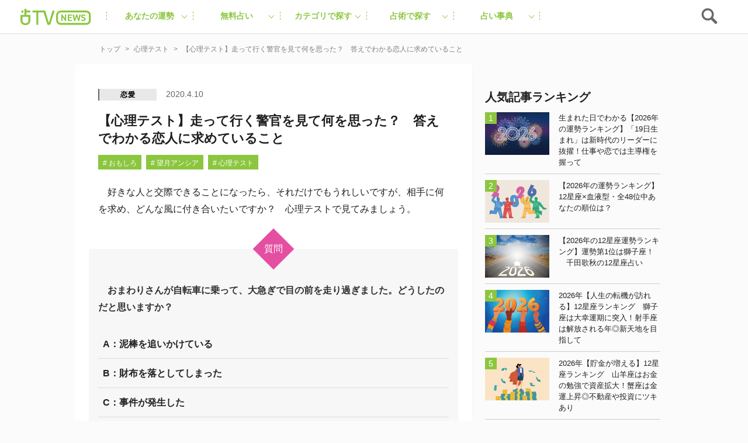

--- FILE ---
content_type: text/html; charset=UTF-8
request_url: https://uranaitv.jp/content/518092
body_size: 96114
content:
<!doctype html>





    <html lang="ja" dir="ltr" itemscope="itemscope" itemtype="http://schema.org/WebSite">

    <head>
<!--広告タグ-->    	
<script async src="https://securepubads.g.doubleclick.net/tag/js/gpt.js"></script>
<script>
  window.googletag = window.googletag || {cmd: []};
  googletag.cmd.push(function() {
    googletag.defineSlot('/9176203,56468662/1831520', [728, 90], 'div-gpt-ad-1692093546307-0').addService(googletag.pubads());
    googletag.defineSlot('/9176203,56468662/1831519', [[300, 250], [320, 180], [300, 300], [250, 250], [336, 280], [300, 280], [200, 200]], 'div-gpt-ad-1692093625482-0').addService(googletag.pubads());
    googletag.defineSlot('/9176203,56468662/1831518', [320, 50], 'div-gpt-ad-1692093707722-0').addService(googletag.pubads());
    googletag.defineSlot('/9176203,56468662/1836338', [[320, 50], [320, 75], [320, 100]], 'div-gpt-ad-1695713424776-0').addService(googletag.pubads());
    googletag.pubads().enableSingleRequest();
    googletag.pubads().collapseEmptyDivs(); //空のdivを閉じる
    googletag.enableServices();
  });
</script>
<!-- end 広告タグ-->    
<script async src="https://fundingchoicesmessages.google.com/i/pub-3892029022285727?ers=1" nonce="Mexndle81suhmJIDEFX9TQ"></script><script nonce="Mexndle81suhmJIDEFX9TQ">(function() {function signalGooglefcPresent() {if (!window.frames['googlefcPresent']) {if (document.body) {const iframe = document.createElement('iframe'); iframe.style = 'width: 0; height: 0; border: none; z-index: -1000; left: -1000px; top: -1000px;'; iframe.style.display = 'none'; iframe.name = 'googlefcPresent'; document.body.appendChild(iframe);} else {setTimeout(signalGooglefcPresent, 0);}}}signalGooglefcPresent();})();</script>


                    <script src="https://code.jquery.com/jquery-3.2.1.min.js" integrity="sha256-hwg4gsxgFZhOsEEamdOYGBf13FyQuiTwlAQgxVSNgt4=" crossorigin="anonymous"></script>
        
                    <link rel="amphtml" href="https://uranaitv.jp/content/518092?amp=1" />
                <meta charset="UTF-8" />
                        <meta http-equiv="content-language" content="ja" />
        <meta http-equiv="content-style-type" content="text/css" />
        <meta http-equiv="content-script-type" content="text/javascript" />
        <meta name="viewport" content="width=device-width,initial-scale=1.0,maximum-scale=1.0,user-scalable=no" />
                    <title>【心理テスト】走って行く警官を見て何を思った？　答えでわかる恋人に求めていること - 占いTVニュース</title>
                                <!-- by cocoloniinc -->
        <meta name="author" content="cocoloni, Inc." />
        <meta name="Copyright" content="Copyright (c) cocoloni, Inc. All Rights Reserved." />
        <!-- OGPタグ ここから -->
        <meta property="fb:admins" content="129786507193641" />
        <meta property="og:type" content="website" />
                <meta property="og:locale" content="ja_JP" />
        <meta property="og:site_name" content="占いTVニュース" />
        <meta name="twitter:card" content="summary_large_image" />
        <meta name="twitter:site" content="@imuryouranai" />
        <meta name="twitter:domain" content="uranaitv.jp" />
                    <meta property="createdAt" content="2020-04-10">
            <meta property="og:title" content="【心理テスト】走って行く警官を見て何を思った？　答えでわかる恋人に求めていること" />

                            <meta property="og:description" content="　好きな人と交際できることになったら、それだけでもうれしいですが、相手に何を求め、どんな風に付き合いたいですか？　心理テストで見てみましょう。" />
                                                        <meta property="og:image" content="https://uranaitv.jp/content/wp-content/uploads/sites/3/2020/04/shinri-kekankoi.jpg" />
                                                                                                                                                            <meta property="og:url" content="https://uranaitv.jp/content/518092" />
        <!-- // OGPタグ ここまで -->
                    <meta property="fb:app_id" content="640425346029837" />
                <link rel="icon" type="image/png" href="https://uranaitv.jp/wp/images/favicon_32.png">
        <link rel="apple-touch-icon-precomposed" href="https://uranaitv.jp/content/wp-content/themes/news_theme/common/images/icon_shortcut.png?20171128" />
        

        


        <link rel="preload" href="https://cdnjs.cloudflare.com/ajax/libs/normalize/7.0.0/normalize.min.css" as="style">
        <link rel="stylesheet" href="https://cdnjs.cloudflare.com/ajax/libs/normalize/7.0.0/normalize.min.css" media="print" onload="this.media='all'">
        
            


            <link rel="preload" href="https://cdnjs.cloudflare.com/ajax/libs/remodal/1.1.1/remodal.css" as="style">
            <link rel="stylesheet" href="https://cdnjs.cloudflare.com/ajax/libs/remodal/1.1.1/remodal.css" media="print" onload="this.media='all'">


            <link rel="preload" href="https://cdnjs.cloudflare.com/ajax/libs/remodal/1.1.1/remodal-default-theme.css" as="style">
            <link rel="stylesheet" href="https://cdnjs.cloudflare.com/ajax/libs/remodal/1.1.1/remodal-default-theme.css" media="print" onload="this.media='all'">

                
            <link rel="preload" href="https://cdnjs.cloudflare.com/ajax/libs/Swiper/4.0.3/css/swiper.min.css" as="style">
            <link rel="stylesheet" href="https://cdnjs.cloudflare.com/ajax/libs/Swiper/4.0.3/css/swiper.min.css" media="print" onload="this.media='all'">
        






        



        <meta name='robots' content='index, follow, max-image-preview:large, max-snippet:-1, max-video-preview:-1' />
	<style>img:is([sizes="auto" i], [sizes^="auto," i]) { contain-intrinsic-size: 3000px 1500px }</style>
	
	<!-- This site is optimized with the Yoast SEO plugin v25.8 - https://yoast.com/wordpress/plugins/seo/ -->
	<link rel="canonical" href="https://uranaitv.jp/content/518092" />
	<link rel="next" href="https://uranaitv.jp/content/518092/2" />
	<meta property="og:locale" content="ja_JP" />
	<meta property="og:type" content="article" />
	<meta property="og:title" content="【心理テスト】走って行く警官を見て何を思った？　答えでわかる恋人に求めていること - 占いTVニュース" />
	<meta property="og:description" content="　好きな人と交際できることになったら、それだけでもうれしいですが、相手に何を求め、どんな風に付き合いたいですか？　心理テストで見てみましょう。 質問 　おまわりさんが自転車に乗って、大急ぎで目の前を走り過ぎました。どうし [&hellip;]" />
	<meta property="og:url" content="https://uranaitv.jp/content/518092" />
	<meta property="og:site_name" content="占いTVニュース" />
	<meta property="article:published_time" content="2020-04-10T02:30:52+00:00" />
	<meta property="og:image" content="https://uranaitv.jp/content/wp-content/uploads/sites/3/2020/04/shinri-kekankoi.jpg" />
	<meta property="og:image:width" content="660" />
	<meta property="og:image:height" content="440" />
	<meta property="og:image:type" content="image/jpeg" />
	<meta name="author" content="tamakoshi" />
	<meta name="twitter:card" content="summary_large_image" />
	<meta name="twitter:label1" content="Written by" />
	<meta name="twitter:data1" content="tamakoshi" />
	<script type="application/ld+json" class="yoast-schema-graph">{"@context":"https://schema.org","@graph":[{"@type":"WebPage","@id":"https://uranaitv.jp/content/518092","url":"https://uranaitv.jp/content/518092","name":"【心理テスト】走って行く警官を見て何を思った？　答えでわかる恋人に求めていること - 占いTVニュース","isPartOf":{"@id":"https://uranaitv.jp/content/#website"},"primaryImageOfPage":{"@id":"https://uranaitv.jp/content/518092#primaryimage"},"image":{"@id":"https://uranaitv.jp/content/518092#primaryimage"},"thumbnailUrl":"https://uranaitv.jp/content/wp-content/uploads/sites/3/2020/04/shinri-kekankoi.jpg","datePublished":"2020-04-10T02:30:52+00:00","author":{"@id":"https://uranaitv.jp/content/#/schema/person/8e1944920ca59fd28fc163ada20707ae"},"inLanguage":"ja","potentialAction":[{"@type":"ReadAction","target":["https://uranaitv.jp/content/518092"]}]},{"@type":"ImageObject","inLanguage":"ja","@id":"https://uranaitv.jp/content/518092#primaryimage","url":"https://uranaitv.jp/content/wp-content/uploads/sites/3/2020/04/shinri-kekankoi.jpg","contentUrl":"https://uranaitv.jp/content/wp-content/uploads/sites/3/2020/04/shinri-kekankoi.jpg","width":660,"height":440},{"@type":"WebSite","@id":"https://uranaitv.jp/content/#website","url":"https://uranaitv.jp/content/","name":"占いTVニュース","description":"","potentialAction":[{"@type":"SearchAction","target":{"@type":"EntryPoint","urlTemplate":"https://uranaitv.jp/content/?s={search_term_string}"},"query-input":{"@type":"PropertyValueSpecification","valueRequired":true,"valueName":"search_term_string"}}],"inLanguage":"ja"},{"@type":"Person","@id":"https://uranaitv.jp/content/#/schema/person/8e1944920ca59fd28fc163ada20707ae","name":"tamakoshi","image":{"@type":"ImageObject","inLanguage":"ja","@id":"https://uranaitv.jp/content/#/schema/person/image/","url":"https://secure.gravatar.com/avatar/e911000b73ffe624e4c55a87ec8614e07267e333f821df49b6b892ea6c4a12ff?s=96&d=mm&r=g","contentUrl":"https://secure.gravatar.com/avatar/e911000b73ffe624e4c55a87ec8614e07267e333f821df49b6b892ea6c4a12ff?s=96&d=mm&r=g","caption":"tamakoshi"},"url":"https://uranaitv.jp/content/author/tamakoshi"}]}</script>
	<!-- / Yoast SEO plugin. -->


<link rel="alternate" type="application/rss+xml" title="占いTVニュース &raquo; フィード" href="https://uranaitv.jp/content/feed" />
<link rel="alternate" type="application/rss+xml" title="占いTVニュース &raquo; コメントフィード" href="https://uranaitv.jp/content/comments/feed" />
<script type="text/javascript">
/* <![CDATA[ */
window._wpemojiSettings = {"baseUrl":"https:\/\/s.w.org\/images\/core\/emoji\/16.0.1\/72x72\/","ext":".png","svgUrl":"https:\/\/s.w.org\/images\/core\/emoji\/16.0.1\/svg\/","svgExt":".svg","source":{"concatemoji":"https:\/\/uranaitv.jp\/content\/wp-includes\/js\/wp-emoji-release.min.js?ver=6.8.2"}};
/*! This file is auto-generated */
!function(s,n){var o,i,e;function c(e){try{var t={supportTests:e,timestamp:(new Date).valueOf()};sessionStorage.setItem(o,JSON.stringify(t))}catch(e){}}function p(e,t,n){e.clearRect(0,0,e.canvas.width,e.canvas.height),e.fillText(t,0,0);var t=new Uint32Array(e.getImageData(0,0,e.canvas.width,e.canvas.height).data),a=(e.clearRect(0,0,e.canvas.width,e.canvas.height),e.fillText(n,0,0),new Uint32Array(e.getImageData(0,0,e.canvas.width,e.canvas.height).data));return t.every(function(e,t){return e===a[t]})}function u(e,t){e.clearRect(0,0,e.canvas.width,e.canvas.height),e.fillText(t,0,0);for(var n=e.getImageData(16,16,1,1),a=0;a<n.data.length;a++)if(0!==n.data[a])return!1;return!0}function f(e,t,n,a){switch(t){case"flag":return n(e,"\ud83c\udff3\ufe0f\u200d\u26a7\ufe0f","\ud83c\udff3\ufe0f\u200b\u26a7\ufe0f")?!1:!n(e,"\ud83c\udde8\ud83c\uddf6","\ud83c\udde8\u200b\ud83c\uddf6")&&!n(e,"\ud83c\udff4\udb40\udc67\udb40\udc62\udb40\udc65\udb40\udc6e\udb40\udc67\udb40\udc7f","\ud83c\udff4\u200b\udb40\udc67\u200b\udb40\udc62\u200b\udb40\udc65\u200b\udb40\udc6e\u200b\udb40\udc67\u200b\udb40\udc7f");case"emoji":return!a(e,"\ud83e\udedf")}return!1}function g(e,t,n,a){var r="undefined"!=typeof WorkerGlobalScope&&self instanceof WorkerGlobalScope?new OffscreenCanvas(300,150):s.createElement("canvas"),o=r.getContext("2d",{willReadFrequently:!0}),i=(o.textBaseline="top",o.font="600 32px Arial",{});return e.forEach(function(e){i[e]=t(o,e,n,a)}),i}function t(e){var t=s.createElement("script");t.src=e,t.defer=!0,s.head.appendChild(t)}"undefined"!=typeof Promise&&(o="wpEmojiSettingsSupports",i=["flag","emoji"],n.supports={everything:!0,everythingExceptFlag:!0},e=new Promise(function(e){s.addEventListener("DOMContentLoaded",e,{once:!0})}),new Promise(function(t){var n=function(){try{var e=JSON.parse(sessionStorage.getItem(o));if("object"==typeof e&&"number"==typeof e.timestamp&&(new Date).valueOf()<e.timestamp+604800&&"object"==typeof e.supportTests)return e.supportTests}catch(e){}return null}();if(!n){if("undefined"!=typeof Worker&&"undefined"!=typeof OffscreenCanvas&&"undefined"!=typeof URL&&URL.createObjectURL&&"undefined"!=typeof Blob)try{var e="postMessage("+g.toString()+"("+[JSON.stringify(i),f.toString(),p.toString(),u.toString()].join(",")+"));",a=new Blob([e],{type:"text/javascript"}),r=new Worker(URL.createObjectURL(a),{name:"wpTestEmojiSupports"});return void(r.onmessage=function(e){c(n=e.data),r.terminate(),t(n)})}catch(e){}c(n=g(i,f,p,u))}t(n)}).then(function(e){for(var t in e)n.supports[t]=e[t],n.supports.everything=n.supports.everything&&n.supports[t],"flag"!==t&&(n.supports.everythingExceptFlag=n.supports.everythingExceptFlag&&n.supports[t]);n.supports.everythingExceptFlag=n.supports.everythingExceptFlag&&!n.supports.flag,n.DOMReady=!1,n.readyCallback=function(){n.DOMReady=!0}}).then(function(){return e}).then(function(){var e;n.supports.everything||(n.readyCallback(),(e=n.source||{}).concatemoji?t(e.concatemoji):e.wpemoji&&e.twemoji&&(t(e.twemoji),t(e.wpemoji)))}))}((window,document),window._wpemojiSettings);
/* ]]> */
</script>
<link rel="preload" href="https://uranaitv.jp/content/wp-content/plugins/zappallas-fortune-v2/css/social_area.css?ver=1"as="style">
    <link rel="stylesheet" href="https://uranaitv.jp/content/wp-content/plugins/zappallas-fortune-v2/css/social_area.css?ver=1" media="print" onload="this.media='all'">
<style id='wp-emoji-styles-inline-css' type='text/css'>

	img.wp-smiley, img.emoji {
		display: inline !important;
		border: none !important;
		box-shadow: none !important;
		height: 1em !important;
		width: 1em !important;
		margin: 0 0.07em !important;
		vertical-align: -0.1em !important;
		background: none !important;
		padding: 0 !important;
	}
</style>
<link rel="preload" href="https://uranaitv.jp/content/wp-includes/css/dist/block-library/style.min.css?ver=6.8.2"as="style">
    <link rel="stylesheet" href="https://uranaitv.jp/content/wp-includes/css/dist/block-library/style.min.css?ver=6.8.2" media="print" onload="this.media='all'">
<style id='classic-theme-styles-inline-css' type='text/css'>
/*! This file is auto-generated */
.wp-block-button__link{color:#fff;background-color:#32373c;border-radius:9999px;box-shadow:none;text-decoration:none;padding:calc(.667em + 2px) calc(1.333em + 2px);font-size:1.125em}.wp-block-file__button{background:#32373c;color:#fff;text-decoration:none}
</style>
<style id='global-styles-inline-css' type='text/css'>
:root{--wp--preset--aspect-ratio--square: 1;--wp--preset--aspect-ratio--4-3: 4/3;--wp--preset--aspect-ratio--3-4: 3/4;--wp--preset--aspect-ratio--3-2: 3/2;--wp--preset--aspect-ratio--2-3: 2/3;--wp--preset--aspect-ratio--16-9: 16/9;--wp--preset--aspect-ratio--9-16: 9/16;--wp--preset--color--black: #000000;--wp--preset--color--cyan-bluish-gray: #abb8c3;--wp--preset--color--white: #ffffff;--wp--preset--color--pale-pink: #f78da7;--wp--preset--color--vivid-red: #cf2e2e;--wp--preset--color--luminous-vivid-orange: #ff6900;--wp--preset--color--luminous-vivid-amber: #fcb900;--wp--preset--color--light-green-cyan: #7bdcb5;--wp--preset--color--vivid-green-cyan: #00d084;--wp--preset--color--pale-cyan-blue: #8ed1fc;--wp--preset--color--vivid-cyan-blue: #0693e3;--wp--preset--color--vivid-purple: #9b51e0;--wp--preset--gradient--vivid-cyan-blue-to-vivid-purple: linear-gradient(135deg,rgba(6,147,227,1) 0%,rgb(155,81,224) 100%);--wp--preset--gradient--light-green-cyan-to-vivid-green-cyan: linear-gradient(135deg,rgb(122,220,180) 0%,rgb(0,208,130) 100%);--wp--preset--gradient--luminous-vivid-amber-to-luminous-vivid-orange: linear-gradient(135deg,rgba(252,185,0,1) 0%,rgba(255,105,0,1) 100%);--wp--preset--gradient--luminous-vivid-orange-to-vivid-red: linear-gradient(135deg,rgba(255,105,0,1) 0%,rgb(207,46,46) 100%);--wp--preset--gradient--very-light-gray-to-cyan-bluish-gray: linear-gradient(135deg,rgb(238,238,238) 0%,rgb(169,184,195) 100%);--wp--preset--gradient--cool-to-warm-spectrum: linear-gradient(135deg,rgb(74,234,220) 0%,rgb(151,120,209) 20%,rgb(207,42,186) 40%,rgb(238,44,130) 60%,rgb(251,105,98) 80%,rgb(254,248,76) 100%);--wp--preset--gradient--blush-light-purple: linear-gradient(135deg,rgb(255,206,236) 0%,rgb(152,150,240) 100%);--wp--preset--gradient--blush-bordeaux: linear-gradient(135deg,rgb(254,205,165) 0%,rgb(254,45,45) 50%,rgb(107,0,62) 100%);--wp--preset--gradient--luminous-dusk: linear-gradient(135deg,rgb(255,203,112) 0%,rgb(199,81,192) 50%,rgb(65,88,208) 100%);--wp--preset--gradient--pale-ocean: linear-gradient(135deg,rgb(255,245,203) 0%,rgb(182,227,212) 50%,rgb(51,167,181) 100%);--wp--preset--gradient--electric-grass: linear-gradient(135deg,rgb(202,248,128) 0%,rgb(113,206,126) 100%);--wp--preset--gradient--midnight: linear-gradient(135deg,rgb(2,3,129) 0%,rgb(40,116,252) 100%);--wp--preset--font-size--small: 13px;--wp--preset--font-size--medium: 20px;--wp--preset--font-size--large: 36px;--wp--preset--font-size--x-large: 42px;--wp--preset--spacing--20: 0.44rem;--wp--preset--spacing--30: 0.67rem;--wp--preset--spacing--40: 1rem;--wp--preset--spacing--50: 1.5rem;--wp--preset--spacing--60: 2.25rem;--wp--preset--spacing--70: 3.38rem;--wp--preset--spacing--80: 5.06rem;--wp--preset--shadow--natural: 6px 6px 9px rgba(0, 0, 0, 0.2);--wp--preset--shadow--deep: 12px 12px 50px rgba(0, 0, 0, 0.4);--wp--preset--shadow--sharp: 6px 6px 0px rgba(0, 0, 0, 0.2);--wp--preset--shadow--outlined: 6px 6px 0px -3px rgba(255, 255, 255, 1), 6px 6px rgba(0, 0, 0, 1);--wp--preset--shadow--crisp: 6px 6px 0px rgba(0, 0, 0, 1);}:where(.is-layout-flex){gap: 0.5em;}:where(.is-layout-grid){gap: 0.5em;}body .is-layout-flex{display: flex;}.is-layout-flex{flex-wrap: wrap;align-items: center;}.is-layout-flex > :is(*, div){margin: 0;}body .is-layout-grid{display: grid;}.is-layout-grid > :is(*, div){margin: 0;}:where(.wp-block-columns.is-layout-flex){gap: 2em;}:where(.wp-block-columns.is-layout-grid){gap: 2em;}:where(.wp-block-post-template.is-layout-flex){gap: 1.25em;}:where(.wp-block-post-template.is-layout-grid){gap: 1.25em;}.has-black-color{color: var(--wp--preset--color--black) !important;}.has-cyan-bluish-gray-color{color: var(--wp--preset--color--cyan-bluish-gray) !important;}.has-white-color{color: var(--wp--preset--color--white) !important;}.has-pale-pink-color{color: var(--wp--preset--color--pale-pink) !important;}.has-vivid-red-color{color: var(--wp--preset--color--vivid-red) !important;}.has-luminous-vivid-orange-color{color: var(--wp--preset--color--luminous-vivid-orange) !important;}.has-luminous-vivid-amber-color{color: var(--wp--preset--color--luminous-vivid-amber) !important;}.has-light-green-cyan-color{color: var(--wp--preset--color--light-green-cyan) !important;}.has-vivid-green-cyan-color{color: var(--wp--preset--color--vivid-green-cyan) !important;}.has-pale-cyan-blue-color{color: var(--wp--preset--color--pale-cyan-blue) !important;}.has-vivid-cyan-blue-color{color: var(--wp--preset--color--vivid-cyan-blue) !important;}.has-vivid-purple-color{color: var(--wp--preset--color--vivid-purple) !important;}.has-black-background-color{background-color: var(--wp--preset--color--black) !important;}.has-cyan-bluish-gray-background-color{background-color: var(--wp--preset--color--cyan-bluish-gray) !important;}.has-white-background-color{background-color: var(--wp--preset--color--white) !important;}.has-pale-pink-background-color{background-color: var(--wp--preset--color--pale-pink) !important;}.has-vivid-red-background-color{background-color: var(--wp--preset--color--vivid-red) !important;}.has-luminous-vivid-orange-background-color{background-color: var(--wp--preset--color--luminous-vivid-orange) !important;}.has-luminous-vivid-amber-background-color{background-color: var(--wp--preset--color--luminous-vivid-amber) !important;}.has-light-green-cyan-background-color{background-color: var(--wp--preset--color--light-green-cyan) !important;}.has-vivid-green-cyan-background-color{background-color: var(--wp--preset--color--vivid-green-cyan) !important;}.has-pale-cyan-blue-background-color{background-color: var(--wp--preset--color--pale-cyan-blue) !important;}.has-vivid-cyan-blue-background-color{background-color: var(--wp--preset--color--vivid-cyan-blue) !important;}.has-vivid-purple-background-color{background-color: var(--wp--preset--color--vivid-purple) !important;}.has-black-border-color{border-color: var(--wp--preset--color--black) !important;}.has-cyan-bluish-gray-border-color{border-color: var(--wp--preset--color--cyan-bluish-gray) !important;}.has-white-border-color{border-color: var(--wp--preset--color--white) !important;}.has-pale-pink-border-color{border-color: var(--wp--preset--color--pale-pink) !important;}.has-vivid-red-border-color{border-color: var(--wp--preset--color--vivid-red) !important;}.has-luminous-vivid-orange-border-color{border-color: var(--wp--preset--color--luminous-vivid-orange) !important;}.has-luminous-vivid-amber-border-color{border-color: var(--wp--preset--color--luminous-vivid-amber) !important;}.has-light-green-cyan-border-color{border-color: var(--wp--preset--color--light-green-cyan) !important;}.has-vivid-green-cyan-border-color{border-color: var(--wp--preset--color--vivid-green-cyan) !important;}.has-pale-cyan-blue-border-color{border-color: var(--wp--preset--color--pale-cyan-blue) !important;}.has-vivid-cyan-blue-border-color{border-color: var(--wp--preset--color--vivid-cyan-blue) !important;}.has-vivid-purple-border-color{border-color: var(--wp--preset--color--vivid-purple) !important;}.has-vivid-cyan-blue-to-vivid-purple-gradient-background{background: var(--wp--preset--gradient--vivid-cyan-blue-to-vivid-purple) !important;}.has-light-green-cyan-to-vivid-green-cyan-gradient-background{background: var(--wp--preset--gradient--light-green-cyan-to-vivid-green-cyan) !important;}.has-luminous-vivid-amber-to-luminous-vivid-orange-gradient-background{background: var(--wp--preset--gradient--luminous-vivid-amber-to-luminous-vivid-orange) !important;}.has-luminous-vivid-orange-to-vivid-red-gradient-background{background: var(--wp--preset--gradient--luminous-vivid-orange-to-vivid-red) !important;}.has-very-light-gray-to-cyan-bluish-gray-gradient-background{background: var(--wp--preset--gradient--very-light-gray-to-cyan-bluish-gray) !important;}.has-cool-to-warm-spectrum-gradient-background{background: var(--wp--preset--gradient--cool-to-warm-spectrum) !important;}.has-blush-light-purple-gradient-background{background: var(--wp--preset--gradient--blush-light-purple) !important;}.has-blush-bordeaux-gradient-background{background: var(--wp--preset--gradient--blush-bordeaux) !important;}.has-luminous-dusk-gradient-background{background: var(--wp--preset--gradient--luminous-dusk) !important;}.has-pale-ocean-gradient-background{background: var(--wp--preset--gradient--pale-ocean) !important;}.has-electric-grass-gradient-background{background: var(--wp--preset--gradient--electric-grass) !important;}.has-midnight-gradient-background{background: var(--wp--preset--gradient--midnight) !important;}.has-small-font-size{font-size: var(--wp--preset--font-size--small) !important;}.has-medium-font-size{font-size: var(--wp--preset--font-size--medium) !important;}.has-large-font-size{font-size: var(--wp--preset--font-size--large) !important;}.has-x-large-font-size{font-size: var(--wp--preset--font-size--x-large) !important;}
:where(.wp-block-post-template.is-layout-flex){gap: 1.25em;}:where(.wp-block-post-template.is-layout-grid){gap: 1.25em;}
:where(.wp-block-columns.is-layout-flex){gap: 2em;}:where(.wp-block-columns.is-layout-grid){gap: 2em;}
:root :where(.wp-block-pullquote){font-size: 1.5em;line-height: 1.6;}
</style>
<link rel="preload" href="https://uranaitv.jp/content/wp-content/plugins/wp-pagenavi/pagenavi-css.css?ver=2.70"as="style">
    <link rel="stylesheet" href="https://uranaitv.jp/content/wp-content/plugins/wp-pagenavi/pagenavi-css.css?ver=2.70" media="print" onload="this.media='all'">
<link rel="https://api.w.org/" href="https://uranaitv.jp/content/wp-json/" /><link rel="alternate" title="JSON" type="application/json" href="https://uranaitv.jp/content/wp-json/wp/v2/posts/518092" /><link rel="EditURI" type="application/rsd+xml" title="RSD" href="https://uranaitv.jp/content/xmlrpc.php?rsd" />
<link rel='shortlink' href='https://uranaitv.jp/content/?p=518092' />
<link rel="alternate" title="oEmbed (JSON)" type="application/json+oembed" href="https://uranaitv.jp/content/wp-json/oembed/1.0/embed?url=https%3A%2F%2Furanaitv.jp%2Fcontent%2F518092" />
<link rel="alternate" title="oEmbed (XML)" type="text/xml+oembed" href="https://uranaitv.jp/content/wp-json/oembed/1.0/embed?url=https%3A%2F%2Furanaitv.jp%2Fcontent%2F518092&#038;format=xml" />
<style type="text/css"></style><script type="text/javascript"></script>    <script>
        var ajaxurl = 'https://uranaitv.jp/content/wp-admin/admin-ajax.php';
    </script>
<style type="text/css">.recentcomments a{display:inline !important;padding:0 !important;margin:0 !important;}</style>	<style type="text/css" id="twentythirteen-header-css">
			.site-header {
			background: url(https://uranaitv.jp/content/wp-content/themes/news_theme/images/headers/circle.png) no-repeat scroll top;
			background-size: 1600px auto;
		}
		</style>
	

                    
<style>.async-hide { opacity: 0 !important} </style>
<script>(function(a,s,y,n,c,h,i,d,e){s.className+=' '+y;h.start=1*new Date;
h.end=i=function(){s.className=s.className.replace(RegExp(' ?'+y),'')};
(a[n]=a[n]||[]).hide=h;setTimeout(function(){i();h.end=null},c);h.timeout=c;
})(window,document.documentElement,'async-hide','dataLayer',4000,
{'GTM-MV5B3LJ':true});</script>
<script>
  (function(i,s,o,g,r,a,m){i['GoogleAnalyticsObject']=r;i[r]=i[r]||function(){
  (i[r].q=i[r].q||[]).push(arguments)},i[r].l=1*new Date();a=s.createElement(o),
  m=s.getElementsByTagName(o)[0];a.async=1;a.src=g;m.parentNode.insertBefore(a,m)
  })(window,document,'script','//www.google-analytics.com/analytics.js','ga');

  ga('create', 'UA-37570723-1', 'auto');
  ga('require', 'GTM-MV5B3LJ');
  ga('require', 'linker');
  ga('require', 'displayfeatures');
  var dimensionValue = 'posts_psychology';
  ga('set', 'dimension3', dimensionValue);
  ga('send', 'pageview', {
	   'hitCallback': function() {
   //     ga_td_callback();
       }
	  });
  ga('create', 'UA-37570723-6', 'auto', {'name': 'article', 'allowLinker': true});
  ga('article.require', 'displayfeatures');
  ga('article.require', 'linker');
  ga('article.send', 'pageview');
</script>


<!-- Cxense script begin -->
<script type="text/javascript">
var cX = cX || {}; cX.callQueue = cX.callQueue || [];
cX.callQueue.push(['setSiteId', '1145202061568569342']);
var cx_props = cx_props || {};
cX.callQueue.push(['invoke', function() {
    cx_props['k'] = [];
    try {
        if (new Date().getTime() - parseInt(cX.library.m_atfr.match(/altm=(\d+)/)[1]) >= 30*60*1000) {
            cX.stopAllSessionAnnotations();
        }
    } catch (e) {}
    var cookieKey = '_cx_fvt';
    if (!cX.getCookie(cookieKey)) {
        cX.setCustomParameters({ 'newuser': 'true'});
        cX.startSessionAnnotation({'newusersession': 'true'});
    }
    cX.setCookie(cookieKey, 'true', 3*30 , '/', location.hostname);
    if( 'newusersession' in cX.library._getSessionAnnotations() ) {
        cx_props['k'].push("初訪ユーザー");
    }
    try {
      if(document.referrer) {
        var refhost = document.referrer.split('/')[2].replace(/^www./,'');
        cx_props['k'].push(refhost);
      }
    } catch (e) {}
    cX.sendPageViewEvent();
}]);
</script>
<script type="text/javascript">
(function(d,s,e,t){e=d.createElement(s);e.type='text/java'+s;e.async='async';
e.src='http'+('https:'===location.protocol?'s://s':'://')+'cdn.cxense.com/cx.js';
t=d.getElementsByTagName(s)[0];t.parentNode.insertBefore(e,t);})(document,'script');
</script>
<!-- Cxense script end -->
<!-- Google Tag Manager -->
<script>(function(w,d,s,l,i){w[l]=w[l]||[];w[l].push({'gtm.start':
new Date().getTime(),event:'gtm.js'});var f=d.getElementsByTagName(s)[0],
j=d.createElement(s),dl=l!='dataLayer'?'&l='+l:'';j.async=true;j.src=
'https://www.googletagmanager.com/gtm.js?id='+i+dl;f.parentNode.insertBefore(j,f);
})(window,document,'script','dataLayer','GTM-P7DSC64');</script>
<!-- End Google Tag Manager -->
        


        





        <style>
                    </style>



        
<link rel="preload" href="https://uranaitv.jp/content/wp-content/themes/news_theme/style/master/master_main.min.css" as="style">
<link rel="stylesheet" href="https://uranaitv.jp/content/wp-content/themes/news_theme/style/master/master_main.min.css" media="print" onload="this.media='all'">


 <link rel="preload" href="https://uranaitv.jp/content/wp-content/themes/news_theme/style/module/module_main.min.css" as="style">
<link rel="stylesheet" href="https://uranaitv.jp/content/wp-content/themes/news_theme/style/module/module_main.min.css" media="print" onload="this.media='all'">
           
    <link rel="preload" href="https://uranaitv.jp/content/wp-content/themes/news_theme/style/parts/parts_main.min.css" as="style">
<link rel="stylesheet" href="https://uranaitv.jp/content/wp-content/themes/news_theme/style/parts/parts_main.min.css" media="print" onload="this.media='all'">

    <link rel="preload" href="https://uranaitv.jp/content/wp-content/themes/news_theme/style/element/element_main.min.css" as="style">
<link rel="stylesheet" href="https://uranaitv.jp/content/wp-content/themes/news_theme/style/element/element_main.min.css" media="print" onload="this.media='all'">
 


        





	

	

				 
							
			
			<script>
			window.gnsrcmd = window.gnsrcmd || {};
			gnsrcmd.cmd = gnsrcmd.cmd || [];
			</script>
			<script async src="//rj.gssprt.jp/rm/197/627/m197627.js"></script>

				
				



		

	




        <script defer="defer" src="https://yads.c.yimg.jp/js/ytag.js"></script>
        <script defer="defer">
            window.yjDataLayer = window.yjDataLayer || [];

            function ytag() {
                yjDataLayer.push(arguments);
            }
            ytag({
                "type": "ycl_cookie"
            });
            ytag({
                "type": "ycl_cookie_extended"
            });
        </script>

        
            <!-- Geniee Wrapper Head Tag -->
            <script>
                window.gnshbrequest = window.gnshbrequest || {
                    cmd: []
                };
                window.gnshbrequest.cmd.push(function() {
                    window.gnshbrequest.registerPassback("1507579");
                    window.gnshbrequest.registerPassback("1507578");
                    window.gnshbrequest.registerPassback("1538136");
                    window.gnshbrequest.registerPassback("1508622");
                    window.gnshbrequest.registerPassback("1508623");
                    window.gnshbrequest.forceInternalRequest();
                });
            </script>
            <script async src="https://cpt.geniee.jp/hb/v1/197627/407/wrapper.min.js"></script>
            <!-- /Geniee Wrapper Head Tag -->

            <!-- Treasure Data -->

            

            <script type="text/javascript">
                ! function(t, e) {
                    if (void 0 === e[t]) {
                        e[t] = function() {
                            e[t].clients.push(this), this._init = [Array.prototype.slice.call(arguments)]
                        }, e[t].clients = [];
                        for (var r = function(t) {
                                return function() {
                                    return this["_" + t] = this["_" + t] || [], this["_" + t].push(Array.prototype.slice.call(arguments)), this
                                }
                            }, s = ["addRecord", "set", "trackEvent", "trackPageview", "ready"], n = 0; n < s.length; n++) {
                            var i = s[n];
                            e[t].prototype[i] = r(i)
                        }
                        var a = document.createElement("script");
                        a.type = "text/javascript", a.async = !0, a.src = ("https:" === document.location.protocol ? "https:" : "http:") + "//s3.amazonaws.com/td-cdn/sdk/td-1.2.0.js";
                        var c = document.getElementsByTagName("script")[0];
                        c.parentNode.insertBefore(a, c)
                    }
                }("Treasure", this);
            </script>
            <script type="text/javascript">
                var td = new Treasure({
                    host: 'in.treasuredata.com',
                    writeKey: '5394/194a0a5f455ae1cb1402ebb16ed3a1d60279f357',
                    database: 'logbase_uport',
                    startInSignedMode: true
                });
                td.set('$global', 'td_global_id', 'td_global_id');
                td.set('accesslog_fact', {
                    'maru_post_id': '518092'
                });
                td.trackPageview('accesslog_fact');
            </script>
            <!-- /Treasure Data -->


            
            


                    
        
















  


<script type="application/ld+json">
{
  "@context": "http://schema.org",
  "@type": "NewsArticle",
  "mainEntityOfPage":{
    "@type":"WebPage",
    "@id":"https://uranaitv.jp/content/518092"
  },
   "name" : "【心理テスト】走って行く警官を見て何を思った？　答えでわかる恋人に求めていること",
  "headline": "【心理テスト】走って行く警官を見て何を思った？　答えでわかる恋人に求めていること",
  "image": {
    "@type": "ImageObject",
    "url": "https://uranaitv.jp/content/wp-content/uploads/sites/3/2020/04/shinri-kekankoi.jpg",
    "height": 440,
    "width": 660  },
  "datePublished": "2020/04/10",
  "dateModified": "2020/04/10",
  "author": {
    "@type": "Person",
    "name": "望月 アンシア"
  },
   "publisher": {
    "@type": "Organization",
    "name": "cocoloni,Inc.",
    "logo": {
      "@type": "ImageObject",
      "url": "https://cocoloni.com/wp-content/uploads/2018/09/cocoloni_logo-2.png",
      "width": 568,
      "height": 115
    }
  },
  "description": "　好きな人と交際できることになったら、それだけでもうれしいですが、相手に何を求め、どんな風に付き合いたいですか？　心理テストで見てみましょう。 質問　おまわりさんが自転車に乗って、大急ぎで目の前を走り過ぎました。どうしたのだと思いますか？　A：泥棒を追いかけて……"
}
</script>









    




    </head>

    <body>


        
                    <!-- /9176203,56468662/1831520 -->
            <div style='position:fixed;bottom:0;left:0;right:0;width:100%;background:rgba(0, 0, 0, 0);z-index:99998;text-align:center;transform:translate3d(0, 0, 0);'>
            <div id='div-gpt-ad-1692093546307-0' style='margin:auto;text-align:center;z-index:99999;'>
                <script>
                googletag.cmd.push(function() { googletag.display('div-gpt-ad-1692093546307-0'); });
                </script>
            </div>
            </div>

        
            <!-- Google Tag Manager (noscript) -->
            <noscript><iframe src="https://www.googletagmanager.com/ns.html?id=GTM-P7DSC64" height="0" width="0" style="display:none;visibility:hidden"></iframe></noscript>
            <!-- End Google Tag Manager (noscript) -->

            <!-- Geniee Interstitial Body Tag -->
            <script src="https://cpt.geniee.jp/hb/v1/197627/407/instbody.min.js"></script>
            <!-- /Geniee Interstitial Body Tag -->
            <header class="header">
                

                                    <div class="header-logo">
                        <a href="/">
                            <img src="https://uranaitv.jp/content/wp-content/themes/news_theme/logo.svg" width="121" height="28" alt="占いTVニュース">
                        </a>
                    </div>
                


                                    <nav class="navi_box">
  <ul class="header-navi-pc_box">



    <li class="header-navi-pc_box__li">
      <a href="#" class="init-bottom">
        <p class="init-bottom__text">あなたの運勢</p>
      </a>
      <ul class="header-navi-pc_box__second-level">

        <li class="header-navi-pc_box__second-li">
          <a href="/rank_fortune" class="header-navi-pc_box__second-link">
            <p class="header-navi-pc_box__second-menu">【12星座別】今日の運勢</p>
          </a>
        </li>
        <li class="header-navi-pc_box__second-li">
          <a href="/content/needs/tomorrowunsei-2" class="header-navi-pc_box__second-link">
            <p class="header-navi-pc_box__second-menu">【血液型別】明日の運勢</p>
          </a>
        </li>
        <li class="header-navi-pc_box__second-li">
          <a href="/content/tag/weekly-fortune" class="header-navi-pc_box__second-link">
            <p class="header-navi-pc_box__second-menu">今週の運勢</p>
          </a>
        </li>
        <li class="header-navi-pc_box__second-li">
          <a href="/content/tag/monthly-fortune" class="header-navi-pc_box__second-link">
            <p class="header-navi-pc_box__second-menu">今月の運勢</p>
          </a>
        </li>
        <li class="header-navi-pc_box__second-li">
<!--
          <a href="/content/tag/2024%e5%b9%b4%e3%81%ae%e9%81%8b%e5%8b%a2" class="header-navi-pc_box__second-link">
            <p class="header-navi-pc_box__second-menu">2024年の運勢</p>
          </a>
-->
          <a href="/content/tag/2026%e5%b9%b4%e3%81%ae%e9%81%8b%e5%8b%a2" class="header-navi-pc_box__second-link">
            <p class="header-navi-pc_box__second-menu">2026年の運勢</p>
          </a>
        </li>
        
      </ul>
    </li>

    <li class="header-navi-pc_box__li">
      <a href="#" class="init-bottom">
        <p class="init-bottom__text">無料占い</p>
      </a>
      <ul class="header-navi-pc_box__second-level">
        <li class="header-navi-pc_box__second-li">
          <a href="/content/tag/muryou" class="header-navi-pc_box__second-link">
            <p class="header-navi-pc_box__second-menu">新着の占い</p>
          </a>
        </li>
        <li class="header-navi-pc_box__second-li">
          <a href="/content/love-fortune" class="header-navi-pc_box__second-link">
            <p class="header-navi-pc_box__second-menu">恋愛占い</p>
          </a>
        </li>
        <li class="header-navi-pc_box__second-li">
          <a href="/content/affinity" class="header-navi-pc_box__second-link">
            <p class="header-navi-pc_box__second-menu">相性占い</p>
          </a>
        </li>

        <li class="header-navi-pc_box__second-li">
          <a href="/content/marriage/" class="header-navi-pc_box__second-link">
            <p class="header-navi-pc_box__second-menu">結婚占い</p>
          </a>
        </li>
        <li class="header-navi-pc_box__second-li">
          <a href="/content/anokimo" class="header-navi-pc_box__second-link">
            <p class="header-navi-pc_box__second-menu">あの人の気持ち</p>
          </a>
        </li>
        <li class="header-navi-pc_box__second-li">
          <a href="/content/destiny" class="header-navi-pc_box__second-link">
            <p class="header-navi-pc_box__second-menu">運命の人</p>
          </a>
        </li>

        <li class="header-navi-pc_box__second-li">
          <a href="/content/fortune-telling" class="header-navi-pc_box__second-link">
            <p class="header-navi-pc_box__second-menu">運勢・運命</p>
          </a>
        </li>
        <li class="header-navi-pc_box__second-li">
          <a href="/content/character" class="header-navi-pc_box__second-link">
            <p class="header-navi-pc_box__second-menu">性格診断</p>
          </a>
        </li>
        <li class="header-navi-pc_box__second-li">
          <a href="/content/work-money" class="header-navi-pc_box__second-link">
            <p class="header-navi-pc_box__second-menu">仕事運・金運</p>
          </a>
        </li>
      </ul>
    </li>

    <li class="header-navi-pc_box__li">
      <a href="#" class="init-bottom">
        <p class="init-bottom__text">カテゴリで探す</p>
      </a>
      <ul class="header-navi-pc_box__second-level">
        <!--
                <li class="header-navi-pc_box__second-li">
                  <a href="#" class="header-navi-pc_box__second-link">
                  <p class="header-navi-pc_box__second-menu">新着の記事</p>
                </a>
              </li>
                -->
        <li class="header-navi-pc_box__second-li">
          <a href="/content/needs/fortune" class="header-navi-pc_box__second-link">
            <p class="header-navi-pc_box__second-menu">運勢</p>
          </a>
        </li>
        <li class="header-navi-pc_box__second-li">
          <a href="/content/needs/seikaku" class="header-navi-pc_box__second-link">
            <p class="header-navi-pc_box__second-menu">性格診断</p>
          </a>
        </li>
        <li class="header-navi-pc_box__second-li">
          <a href="/content/love-marriage" class="header-navi-pc_box__second-link">
            <p class="header-navi-pc_box__second-menu">恋愛・結婚</p>
          </a>
        </li>
        <li class="header-navi-pc_box__second-li">
          <a href="/content/needs/work" class="header-navi-pc_box__second-link">
            <p class="header-navi-pc_box__second-menu">仕事運</p>
          </a>
        </li>
        <li class="header-navi-pc_box__second-li">
          <a href="/content/needs/human" class="header-navi-pc_box__second-link">
            <p class="header-navi-pc_box__second-menu">人間関係</p>
          </a>
        </li>
        <li class="header-navi-pc_box__second-li">
          <a href="/content/needs/money" class="header-navi-pc_box__second-link">
            <p class="header-navi-pc_box__second-menu">金運</p>
          </a>
        </li>
        <li class="header-navi-pc_box__second-li">
          <a href="/content/needs/family" class="header-navi-pc_box__second-link">
            <p class="header-navi-pc_box__second-menu">家庭</p>
          </a>
        </li>
        <li class="header-navi-pc_box__second-li">
          <a href="/content/needs/deai" class="header-navi-pc_box__second-link">
            <p class="header-navi-pc_box__second-menu">出会い</p>
          </a>
        </li>
      </ul>
    </li>

    <li class="header-navi-pc_box__li header-navi-pc_box__li--double">
      <a href="#" class="init-bottom">
        <p class="init-bottom__text">占術で探す</p>
      </a>
      <ul class="header-navi-pc_box__second-level">
        <li class="header-navi-pc_box__second-li">
          <a href="/content/senjutsu/horoscope" class="header-navi-pc_box__second-link">
            <p class="header-navi-pc_box__second-menu">星占い</p>
          </a>
        </li>
        <li class="header-navi-pc_box__second-li">
          <a href="/content/senjutsu/blood" class="header-navi-pc_box__second-link">
            <p class="header-navi-pc_box__second-menu">血液型占い</p>
          </a>
        </li>
        <li class="header-navi-pc_box__second-li">
          <a href="/content/senjutsu/psychology" class="header-navi-pc_box__second-link">
            <p class="header-navi-pc_box__second-menu">心理テスト</p>
          </a>
        </li>
        <li class="header-navi-pc_box__second-li">
          <a href="/content/senjutsu/shindan-3" class="header-navi-pc_box__second-link">
            <p class="header-navi-pc_box__second-menu">診断テスト</p>
          </a>
        </li>
        <li class="header-navi-pc_box__second-li">
          <a href="/content/senjutsu/tarot" class="header-navi-pc_box__second-link">
            <p class="header-navi-pc_box__second-menu">タロット占い</p>
          </a>
        </li>
        <li class="header-navi-pc_box__second-li">
          <a href="/content/senjutsu/tesou" class="header-navi-pc_box__second-link">
            <p class="header-navi-pc_box__second-menu">手相占い</p>
          </a>
        </li>
        <li class="header-navi-pc_box__second-li">
          <a href="/content/senjutsu/suuhi" class="header-navi-pc_box__second-link">
            <p class="header-navi-pc_box__second-menu">数秘術</p>
          </a>
        </li>
        <li class="header-navi-pc_box__second-li">
          <a href="/content/senjutsu/kigaku" class="header-navi-pc_box__second-link">
            <p class="header-navi-pc_box__second-menu">九星気学</p>
          </a>
        </li>
        <li class="header-navi-pc_box__second-li">
          <a href="/content/senjutsu/seimei" class="header-navi-pc_box__second-link">
            <p class="header-navi-pc_box__second-menu">姓名判断</p>
          </a>
        </li>
        <li class="header-navi-pc_box__second-li">
          <a href="/content/senjutsu/fusui" class="header-navi-pc_box__second-link">
            <p class="header-navi-pc_box__second-menu">風水</p>
          </a>
        </li>
        <li class="header-navi-pc_box__second-li">
          <a href="/content/senjutsu/ninsou" class="header-navi-pc_box__second-link">
            <p class="header-navi-pc_box__second-menu">人相占い</p>
          </a>
        </li>
        <li class="header-navi-pc_box__second-li">
          <a href="/content/senjutsu/action" class="header-navi-pc_box__second-link">
            <p class="header-navi-pc_box__second-menu">行動占い</p>
          </a>
        </li>
        <li class="header-navi-pc_box__second-li">
          <a href="/content/senjutsu/dream" class="header-navi-pc_box__second-link">
            <p class="header-navi-pc_box__second-menu">夢占い</p>
          </a>
        </li>
        <li class="header-navi-pc_box__second-li">
          <a href="/content/senjutsu/shichu" class="header-navi-pc_box__second-link">
            <p class="header-navi-pc_box__second-menu">四柱推命</p>
          </a>
        </li>
        <li class="header-navi-pc_box__second-li">
          <a href="/content/tag/orashindan-2" class="header-navi-pc_box__second-link">
            <p class="header-navi-pc_box__second-menu">オーラ診断</p>
          </a>
        </li>
        <li class="header-navi-pc_box__second-li">
          <a href="/content/senjutsu/hisseki" class="header-navi-pc_box__second-link">
            <p class="header-navi-pc_box__second-menu">筆跡鑑定</p>
          </a>
        </li>
        <li class="header-navi-pc_box__second-li">
          <a href="/content/tag/zenseuranai" class="header-navi-pc_box__second-link">
            <p class="header-navi-pc_box__second-menu">前世占い</p>
          </a>
        </li>
      </ul>
    </li>

    <li class="header-navi-pc_box__li header-navi-pc_box__li--last">
      <a href="#" class="init-bottom">
        <p class="init-bottom__text init-bottom__text--last">占い事典</p>
      </a>
      <ul class="header-navi-pc_box__second-level">
        <li class="header-navi-pc_box__second-li">
          <a href="/dictionary/fortune-telling" class="header-navi-pc_box__second-link">
            <p class="header-navi-pc_box__second-menu">占いの基礎知識</p>
          </a>
        </li>
        <li class="header-navi-pc_box__second-li">
          <a href="/dictionary/astrology" class="header-navi-pc_box__second-link">
            <p class="header-navi-pc_box__second-menu">西洋占星術</p>
          </a>
        </li>
        <li class="header-navi-pc_box__second-li">
          <a href="/dictionary/tarot" class="header-navi-pc_box__second-link">
            <p class="header-navi-pc_box__second-menu">タロット</p>
          </a>
        </li>
        <li class="header-navi-pc_box__second-li">
          <a href="/dictionary/divination" class="header-navi-pc_box__second-link">
            <p class="header-navi-pc_box__second-menu">易</p>
          </a>
        </li>
        <li class="header-navi-pc_box__second-li">
          <a href="/dictionary/feng-shui" class="header-navi-pc_box__second-link">
            <p class="header-navi-pc_box__second-menu">風水</p>
          </a>
        </li>


        <li class="header-navi-pc_box__second-li">
          <a href="/dictionary/four-pillars" class="header-navi-pc_box__second-link">
            <p class="header-navi-pc_box__second-menu">四柱推命</p>
          </a>
        </li>
        <li class="header-navi-pc_box__second-li">
          <a href="/dictionary/calendar" class="header-navi-pc_box__second-link">
            <p class="header-navi-pc_box__second-menu">暦</p>
          </a>
        </li>

      </ul>
    </li>


  </ul>
</nav>

                                <div class="header-menu">
                <img src="https://uranaitv.jp/content/wp-content/themes/news_theme/search_icon.svg">
            </div>
            <div class="header-menu-main">
                <div class="header-menu-inner">
                                        <form action="https://uranaitv.jp/content/" method="GET" id="search" class="header-menu-search search-form">
                        <input type="text" value="" class="searchFeeld" name="s" id="s" placeholder=""/>
                    </form>
                    
                    <!-- //下層用ヘッダー ここまで -->
                                        
                    <section id="header-menu-news" class="header-menu-section header-menu-news">
                        <!--
                        <h2 class="header-menu-section-title">
                        ニュース
                        </h2>
                        -->
                        <!-- プログラムに置き換え部分 -->
                        <div class="header-news-list keywords-list">
                            <h3 class="header-menu-title">
                                人気のキーワード
                            </h3>
                                                              <ul>
            <li><a href="/content/tag/muryou">無料占い</a></li>
            <li><a href="/content/senjutsu/horoscope">12星座占い</a></li>
            <li><a href="/content/senjutsu/blood">血液型占い</a></li>
            <li><a href="/content/senjutsu/psychology">心理テスト</a></li>
            <li><a href="/content/senjutsu/shindan-3">診断テスト</a></li>
            <li><a href="/content/tag/shashin-shinri">写真心理テスト</a></li>
            <li><a href="/content/tag/2026%e5%b9%b4%e3%81%ae%e9%81%8b%e5%8b%a2">2026年の運勢</a></li>
            <!--<li><a href="/choun_ranking/2021">超運ランキング2023</a></li>
            <li><a href="/content/535731">占いフェス ONLINE 2021 NEW YEAR</a></li>-->
          </ul>                                                        </div>
                        <div class="header-menu-button">
                            <!--
                                            <a href="" class="btn btn-outline btn-block">
                                                ニュース一覧
                                            </a>
                            -->
                        </div>
                    </section>
                    
                </div>
            </div>



            </header>

        




    <main class="main">
        <div class="container row">
            <div class="main-column">
                                    <article class="article">
                        <header class="article-header">
                            <div class="article-header-info">
                                                                    <div class="article-thumb">
                                        <picture>
                                            <source media="(max-width: 750px)" srcset="https://uranaitv.jp/content/wp-content/uploads/sites/3/2020/04/shinri-kekankoi.jpg">
                                            <img loading="lazy" src="https://uranaitv.jp/content/wp-content/uploads/sites/3/2020/04/shinri-kekankoi.jpg" alt="【心理テスト】走って行く警官を見て何を思った？　答えでわかる恋人に求めていること">
                                        </picture>
                                    </div>
                                                                <div class="article-meta">
                                    				<a href="https://uranaitv.jp/content/needs/love" class="article-cate">恋愛</a>
                                    <time class="article-date">
                                        2020.4.10                                    </time>
                                </div>
                            </div>
                            <h1>
                                【心理テスト】走って行く警官を見て何を思った？　答えでわかる恋人に求めていること                            </h1>
                                                                                        <ul class="tags-list">
                                                                                <li class="tag">
                                                <a href="https://uranaitv.jp/content/tag/entame">
                                                    #&nbsp;おもしろ                                                </a>
                                            </li>
                                                                                <li class="tag">
                                                <a href="https://uranaitv.jp/content/tag/%e6%9c%9b%e6%9c%88%e3%82%a2%e3%83%b3%e3%82%b7%e3%82%a2">
                                                    #&nbsp;望月アンシア                                                </a>
                                            </li>
                                                                                                                            <li class="tag">
                                                        <a href="https://uranaitv.jp/content/senjutsu/psychology">
                                                            #&nbsp;心理テスト                                                        </a>
                                                    </li>
                                                                                </ul>
                                <!-- if ($posttags) :-->
                                                    </header>
                        <section class="article-main">
                                                        <p>　好きな人と交際できることになったら、それだけでもうれしいですが、相手に何を求め、どんな風に付き合いたいですか？　心理テストで見てみましょう。</p>
<div class="article-fortune article-fortune-input">
<h2>質問</h2>
<p>　おまわりさんが自転車に乗って、大急ぎで目の前を走り過ぎました。どうしたのだと思いますか？　</p>
<ul>
<li>A：泥棒を追いかけている</li>
<li>B：財布を落としてしまった</li>
<li>C：事件が発生した</li>
<li>D：トイレに行きたくなった</li>
</ul>
</div>
<p>　あなたはどれを選びましたか？　さっそく結果をみてみましょう。</p>
<div class="fortune-submit"><a href="https://uranaitv.jp/content/518092/2" class="btn btn-block">結果を見る</a></div>

                                                        
                            




                            
    <div class="cast">
    <h4 class="cast__index">占い監修者</h4>
    <div class="profile mb20">
        <div class="clearfix mb10">
            <a href="https://uranaitv.jp/content/fortune-specialists/fortuneteller072/" class="more" id="more-prof">
            <div class="prof">
                                                    <img src="https://a8mur3exj1.user-space.cdn.idcfcloud.net/wp-content/uploads/sites/3/2019/11/cast-img_empty.png" />
                        </div>
            <div>
                <span class="title">望月 アンシア(もちづき あんしあ)</span>
                <p>作家＆占いライター。真野朋子名義で小説やエッセイの著書多数。西洋占星術家だった叔父の影響で西洋占星術に興味を持つようになる。現在WEBなどで占い記事を手がける。星占い小説の執筆を目指している。「アンシア」の名は SF小説『地球に落ちて来た男』から。                </p>
               
            </div>
            </a>
        </div>
                <div class="fsp_url">
            <span class="title">◆占いコンテンツ</span>
                                <a href="https://uranaitv.jp/content/tag/%E6%9C%9B%E6%9C%88%E3%82%A2%E3%83%B3%E3%82%B7%E3%82%A2">
   <p class="site-list">
      ・占いTVニュース「望月 アンシア」
   </p>
</a>                </div>
            </div>
</div>
                        </section>
                                                

                        <section class="sns-share">
                            <div class="sns-share-title">
                                記事が気に入ったらシェア
                            </div>
                            <ul class="sns-share-buttons">
                                <li class="sns-share-button">
                                    <a target="_blank" href="http://twitter.com/share?count=horizontal&amp;text=【心理テスト】走って行く警官を見て何を思った？　答えでわかる恋人に求めていること&amp;url=https://uranaitv.jp/content/518092&amp;via=imuryouranai" onclick="window.open(encodeURI(decodeURI(this.href)), 'tweetwindow', 'width=550, height=450, personalbar=0, toolbar=0, scrollbars=1, resizable=1'); return false;">
                                        <img loading="lazy" src="https://uranaitv.jp/content/wp-content/themes/news_theme/tw-on.png" width="26" height="26" alt="twitter">
                                    </a>
                                </li>
                                <li class="sns-share-button">
                                    <a target="_blank" href="http://www.facebook.com/share.php?u=https%3A%2F%2Furanaitv.jp%2Fcontent%2F518092" onclick="window.open(this.href, 'FBwindow', 'width=650, height=450, menubar=no, toolbar=no, scrollbars=yes'); return false;">
                                        <img loading="lazy" src="https://uranaitv.jp/content/wp-content/themes/news_theme/fb.png" width="26" height="26" alt="facebook">
                                    </a>
                                </li>
                                <li class="sns-share-button sns-share-button-line">
                                    <a target="_blank" href="http://line.me/R/msg/text/?【心理テスト】走って行く警官を見て何を思った？　答えでわかる恋人に求めていることhttps://uranaitv.jp/content/518092">
                                        <img loading="lazy" src="https://uranaitv.jp/content/wp-content/themes/news_theme/line.png" width="26" height="26" alt="line">
                                    </a>
                                </li>
                            </ul>
                        </section>
                                                <!--合わせて読みたい記事-->
                            <section class="next-link-content-main">
        <h3 class="next-link-content-title">あわせて読みたい記事</h3>
        <div class="next-link-content">
                                <article class="next-link-item">
                        <a href="https://uranaitv.jp/content/479447">
                            <div class="next-link-item-image">


                            

                                                                    <img src="https://uranaitv.jp/content/wp-content/uploads/sites/3/2019/01/shinri-reshamoso-400x267.jpg" alt="【心理テスト】寝台列車で起きたハプニングとは？　答えでわかる恋愛妄想度">
                                                                     <amp-img src="https://uranaitv.jp/content/wp-content/uploads/sites/3/2019/01/shinri-reshamoso-400x267.jpg" alt="【心理テスト】寝台列車で起きたハプニングとは？　答えでわかる恋愛妄想度" width="110" height="70">


                                
                            </div>
                            <div class="next-link-item-title">
                                <p>【心理テスト】寝台列車で起きたハプニングとは？　答えでわかる恋愛妄想度</p>
                            </div>
                        </a>
                    </article>
                            </div>
    </section>
    
                        <!-- 記事に紐付けられているタグ一覧 -->
                                                    <div class="tags-area">
                                <ul class="tags-list">
                                                                            <li class="tag">
                                            <a href="https://uranaitv.jp/content/tag/entame">
                                                #&nbsp;おもしろ                                            </a>
                                        </li>
                                                                            <li class="tag">
                                            <a href="https://uranaitv.jp/content/tag/%e6%9c%9b%e6%9c%88%e3%82%a2%e3%83%b3%e3%82%b7%e3%82%a2">
                                                #&nbsp;望月アンシア                                            </a>
                                        </li>
                                                                                                                        <li class="tag">
                                                    <a href="https://uranaitv.jp/content/senjutsu/psychology">
                                                        #&nbsp;心理テスト                                                    </a>
                                                </li>
                                                                                            <li class="tag">
                                                    <a href="https://uranaitv.jp/content/needs/love">
                                                        #&nbsp;恋愛                                                    </a>
                                                </li>
                                                                    </ul>
                            </div>
                        

                        


                    </article>
                                


<section class="relative-posts">
    <h3 class="relative-posts-title">関連する記事</h3>
	<div class="relative-posts-list">
		<article class="relative-posts-item">
			<a href="https://uranaitv.jp/content/464181">
				<div class="relative-posts-item-image">
											<img loading="lazy" src="https://uranaitv.jp/content/wp-content/uploads/sites/3/2018/10/shinri-seihukukakure-400x267.jpg" alt="【心理テスト】着てみたい制服でわかる隠された自分">
										</div>
				<div class="relative-posts-item-title">
					<p>【心理テスト】着てみたい制服でわかる隠された自分</p>
				</div>
			</a>
		</article>
		<article class="relative-posts-item">
			<a href="https://uranaitv.jp/content/458861">
				<div class="relative-posts-item-image">
											<img loading="lazy" src="https://uranaitv.jp/content/wp-content/uploads/sites/3/2018/06/shinri-aiaigasa-400x267.jpg" alt="【心理テスト】恋人が浮気相手と相合傘、そのときの天気でわかる嫉妬深さ">
										</div>
				<div class="relative-posts-item-title">
					<p>【心理テスト】恋人が浮気相手と相合傘、そのときの天気でわかる嫉妬深さ</p>
				</div>
			</a>
		</article>
		<article class="relative-posts-item">
			<a href="https://uranaitv.jp/content/497288_m">
				<div class="relative-posts-item-image">
											<img loading="lazy" src="https://uranaitv.jp/content/wp-content/uploads/sites/3/2019/07/honkaku190726gyaru-400x267.jpg" alt="【無料占い】ギャル霊媒師があの人との未来をガチ鑑定！">
										</div>
				<div class="relative-posts-item-title">
					<p>【無料占い】ギャル霊媒師があの人との未来をガチ鑑定！</p>
				</div>
			</a>
		</article>
		<article class="relative-posts-item">
			<a href="https://uranaitv.jp/content/517494_m">
				<div class="relative-posts-item-image">
											<img loading="lazy" src="https://uranaitv.jp/content/wp-content/uploads/sites/3/2020/03/free200327-400x267.jpg" alt="【無料占い】あの人から愛されるためにはどうしたらいい？">
										</div>
				<div class="relative-posts-item-title">
					<p>【無料占い】あの人から愛されるためにはどうしたらいい？</p>
				</div>
			</a>
		</article>
		<article class="relative-posts-item">
			<a href="https://uranaitv.jp/content/515410">
				<div class="relative-posts-item-image">
											<img loading="lazy" src="https://uranaitv.jp/content/wp-content/uploads/sites/3/2020/10/shinri-huwahuwa-all-400x267.jpg" alt="【心理テスト】「ふわふわ」のイメージでわかる、あなたが求めるやさしさ">
										</div>
				<div class="relative-posts-item-title">
					<p>【心理テスト】「ふわふわ」のイメージでわかる、あなたが求めるやさしさ</p>
				</div>
			</a>
		</article>
	</div>
</section>



















            </div>
            <aside class="side-column">
                
<section class="ranking">
    <h3 class="ranking-item-list-title">人気記事ランキング</h3>
    <div class="ranking-list">
                                    <article class="ranking-item">
                    <a href="https://uranaitv.jp/content/614492">
                        <div class="ranking-item-image">
                            <img loading="lazy" src="https://uranaitv.jp/content/wp-content/uploads/sites/3/2025/12/2026_fortune_03-400x267.jpg" alt="生まれた日でわかる【2026年の運勢ランキング】「19日生まれ」は新時代のリーダーに抜擢！仕事や恋では主導権を握って">
                        </div>
                        <div class="ranking-item-title">
                            <p>生まれた日でわかる【2026年の運勢ランキング】「19日生まれ」は新時代のリーダーに抜擢！仕事や恋では主導権を握って</p>

                        </div>
                    </a>
                </article>
                                                <article class="ranking-item">
                    <a href="https://uranaitv.jp/content/614496">
                        <div class="ranking-item-image">
                            <img loading="lazy" src="https://uranaitv.jp/content/wp-content/uploads/sites/3/2025/12/2026_fortune_07-400x267.png" alt="【2026年の運勢ランキング】12星座×血液型・全48位中あなたの順位は？">
                        </div>
                        <div class="ranking-item-title">
                            <p>【2026年の運勢ランキング】12星座×血液型・全48位中あなたの順位は？</p>

                        </div>
                    </a>
                </article>
                                                <article class="ranking-item">
                    <a href="https://uranaitv.jp/content/614487">
                        <div class="ranking-item-image">
                            <img loading="lazy" src="https://uranaitv.jp/content/wp-content/uploads/sites/3/2025/12/2026_fortune_01-400x267.jpg" alt="【2026年の12星座運勢ランキング】運勢第1位は獅子座！　千田歌秋の12星座占い">
                        </div>
                        <div class="ranking-item-title">
                            <p>【2026年の12星座運勢ランキング】運勢第1位は獅子座！　千田歌秋の12星座占い</p>

                        </div>
                    </a>
                </article>
                                                <article class="ranking-item">
                    <a href="https://uranaitv.jp/content/614502">
                        <div class="ranking-item-image">
                            <img loading="lazy" src="https://uranaitv.jp/content/wp-content/uploads/sites/3/2025/12/2026_fortune_06-400x267.jpg" alt="2026年【人生の転機が訪れる】12星座ランキング　獅子座は大幸運期に突入！射手座は解放される年◎新天地を目指して">
                        </div>
                        <div class="ranking-item-title">
                            <p>2026年【人生の転機が訪れる】12星座ランキング　獅子座は大幸運期に突入！射手座は解放される年◎新天地を目指して</p>

                        </div>
                    </a>
                </article>
                                                <article class="ranking-item">
                    <a href="https://uranaitv.jp/content/614694">
                        <div class="ranking-item-image">
                            <img loading="lazy" src="https://uranaitv.jp/content/wp-content/uploads/sites/3/2025/12/2026_fortune_05-400x267.jpg" alt="2026年【貯金が増える】12星座ランキング　山羊座はお金の勉強で資産拡大！蟹座は金運上昇◎不動産や投資にツキあり">
                        </div>
                        <div class="ranking-item-title">
                            <p>2026年【貯金が増える】12星座ランキング　山羊座はお金の勉強で資産拡大！蟹座は金運上昇◎不動産や投資にツキあり</p>

                        </div>
                    </a>
                </article>
                                                <article class="ranking-item">
                    <a href="https://uranaitv.jp/content/614260">
                        <div class="ranking-item-image">
                            <img loading="lazy" src="https://uranaitv.jp/content/wp-content/uploads/sites/3/2025/12/2026_fortune_04-400x267.jpg" alt="2026年【願いが叶いやすい】12星座ランキング　蟹座は12年に一度のチャンスを活かして！蠍座は仕事に関する願い事が◎">
                        </div>
                        <div class="ranking-item-title">
                            <p>2026年【願いが叶いやすい】12星座ランキング　蟹座は12年に一度のチャンスを活かして！蠍座は仕事に関する願い事が◎</p>

                        </div>
                    </a>
                </article>
                                                <article class="ranking-item">
                    <a href="https://uranaitv.jp/content/614257">
                        <div class="ranking-item-image">
                            <img loading="lazy" src="https://uranaitv.jp/content/wp-content/uploads/sites/3/2025/12/2026_fortune_02-400x267.jpg" alt="2026年【昇進が期待できる】12星座ランキング　魚座は成功運が到来中！蟹座は新役職に大抜擢の予感◎">
                        </div>
                        <div class="ranking-item-title">
                            <p>2026年【昇進が期待できる】12星座ランキング　魚座は成功運が到来中！蟹座は新役職に大抜擢の予感◎</p>

                        </div>
                    </a>
                </article>
                                                <article class="ranking-item">
                    <a href="https://uranaitv.jp/content/614689">
                        <div class="ranking-item-image">
                            <img loading="lazy" src="https://uranaitv.jp/content/wp-content/uploads/sites/3/2025/12/woman_2026_09-400x267.jpg" alt="【12星座別　2026年の運勢】蠍座は「ステージアップ」を遂げる飛躍の1年に">
                        </div>
                        <div class="ranking-item-title">
                            <p>【12星座別　2026年の運勢】蠍座は「ステージアップ」を遂げる飛躍の1年に</p>

                        </div>
                    </a>
                </article>
                                                <article class="ranking-item">
                    <a href="https://uranaitv.jp/content/615015">
                        <div class="ranking-item-image">
                            <img loading="lazy" src="https://uranaitv.jp/content/wp-content/uploads/sites/3/2024/04/bnr_600_400_1-400x267.png" alt="【今週の運勢】1月19日（月）〜1月25日（日）の運勢第1位は水瓶座！　明翁ヘカテの12星座週間占い">
                        </div>
                        <div class="ranking-item-title">
                            <p>【今週の運勢】1月19日（月）〜1月25日（日）の運勢第1位は水瓶座！　明翁ヘカテの12星座週間占い</p>

                        </div>
                    </a>
                </article>
                                                <article class="ranking-item">
                    <a href="https://uranaitv.jp/content/614456">
                        <div class="ranking-item-image">
                            <img loading="lazy" src="https://uranaitv.jp/content/wp-content/uploads/sites/3/2018/03/luaprof180314_660px-400x267.jpg" alt="1月の恋愛運第1位は山羊座！　LUAが告げる12星座恋の運命">
                        </div>
                        <div class="ranking-item-title">
                            <p>1月の恋愛運第1位は山羊座！　LUAが告げる12星座恋の運命</p>

                        </div>
                    </a>
                </article>
                            
    </div>
</section>
                
                
<section class="ranking">
    <h3 class="ranking-item-list-title">無料占いランキング</h3>
    <div class="ranking-list">
                                    <article class="ranking-item">
                    <a href="https://uranaitv.jp/content/614081_m">
                        <div class="ranking-item-image">
                            <img loading="lazy" src="https://uranaitv.jp/content/wp-content/uploads/sites/3/2025/12/supertensei2_660x440-400x267.jpg" alt="星ひとみが占う2026年の運勢「あなたにとってどんな星まわりの年になる？」【無料占い】">
                        </div>
                        <div class="ranking-item-title">
                            <p>星ひとみが占う2026年の運勢「あなたにとってどんな星まわりの年になる？」【無料占い】</p>
                                                        <p class="tag_color tag_color--green"></p>
                        </div>
                    </a>
                </article>
                                                <article class="ranking-item">
                    <a href="https://uranaitv.jp/content/614085_m">
                        <div class="ranking-item-image">
                            <img loading="lazy" src="https://uranaitv.jp/content/wp-content/uploads/sites/3/2025/12/suisho_660x440-400x267.jpg" alt="水晶玉子が占う2026年の運勢「あなたの恋愛運は絶好調？停滞？それとも……」【無料占い】">
                        </div>
                        <div class="ranking-item-title">
                            <p>水晶玉子が占う2026年の運勢「あなたの恋愛運は絶好調？停滞？それとも……」【無料占い】</p>
                                                        <p class="tag_color tag_color--green"></p>
                        </div>
                    </a>
                </article>
                                                <article class="ranking-item">
                    <a href="https://uranaitv.jp/content/614327_m">
                        <div class="ranking-item-image">
                            <img loading="lazy" src="https://uranaitv.jp/content/wp-content/uploads/sites/3/2025/12/ginhaha_660x440-400x267.jpg" alt="銀座の母が占う、2026年の運勢「あなたの金運は？収入アップや昇給の可能性は？」【無料占い】">
                        </div>
                        <div class="ranking-item-title">
                            <p>銀座の母が占う、2026年の運勢「あなたの金運は？収入アップや昇給の可能性は？」【無料占い】</p>
                                                        <p class="tag_color tag_color--green"></p>
                        </div>
                    </a>
                </article>
                                                <article class="ranking-item">
                    <a href="https://uranaitv.jp/content/614329_m">
                        <div class="ranking-item-image">
                            <img loading="lazy" src="https://uranaitv.jp/content/wp-content/uploads/sites/3/2025/12/mimiko_660x440-400x267.jpg" alt="彌彌告が占う2026年の運勢「あなたにとってどんな1年になる？」【無料占い】">
                        </div>
                        <div class="ranking-item-title">
                            <p>彌彌告が占う2026年の運勢「あなたにとってどんな1年になる？」【無料占い】</p>
                                                        <p class="tag_color tag_color--green"></p>
                        </div>
                    </a>
                </article>
                                                <article class="ranking-item">
                    <a href="https://uranaitv.jp/content/614291_m">
                        <div class="ranking-item-image">
                            <img loading="lazy" src="https://uranaitv.jp/content/wp-content/uploads/sites/3/2025/12/spshimada_660x440-400x240.jpg" alt="島田秀平が占う2026年の運勢「あなたに訪れる転機は……」【無料占い】">
                        </div>
                        <div class="ranking-item-title">
                            <p>島田秀平が占う2026年の運勢「あなたに訪れる転機は……」【無料占い】</p>
                                                        <p class="tag_color tag_color--green"></p>
                        </div>
                    </a>
                </article>
                                                <article class="ranking-item">
                    <a href="https://uranaitv.jp/content/614081_m">
                        <div class="ranking-item-image">
                            <img loading="lazy" src="https://uranaitv.jp/content/wp-content/uploads/sites/3/2025/12/supertensei2_660x440-400x267.jpg" alt="星ひとみが占う2026年の運勢「あなたにとってどんな星まわりの年になる？」【無料占い】">
                        </div>
                        <div class="ranking-item-title">
                            <p>星ひとみが占う2026年の運勢「あなたにとってどんな星まわりの年になる？」【無料占い】</p>
                                                        <p class="tag_color tag_color--green"></p>
                        </div>
                    </a>
                </article>
                                                <article class="ranking-item">
                    <a href="https://uranaitv.jp/content/614294_m">
                        <div class="ranking-item-image">
                            <img loading="lazy" src="https://uranaitv.jp/content/wp-content/uploads/sites/3/2025/12/complete_660x440-400x267.jpg" alt="鏡リュウジが占う2026年の運勢「あなたに訪れるチャンス」【無料占い】">
                        </div>
                        <div class="ranking-item-title">
                            <p>鏡リュウジが占う2026年の運勢「あなたに訪れるチャンス」【無料占い】</p>
                                                        <p class="tag_color tag_color--green"></p>
                        </div>
                    </a>
                </article>
                                                <article class="ranking-item">
                    <a href="https://uranaitv.jp/content/572463_m">
                        <div class="ranking-item-image">
                            <img loading="lazy" src="https://uranaitv.jp/content/wp-content/uploads/sites/3/2022/04/kinoshitarenai-400x267.jpg" alt="木下レオンが占う「あの人が恋人にしか見せない特別な一面」【無料占い】">
                        </div>
                        <div class="ranking-item-title">
                            <p>木下レオンが占う「あの人が恋人にしか見せない特別な一面」【無料占い】</p>
                                                        <p class="tag_color tag_color--green"></p>
                        </div>
                    </a>
                </article>
                                                <article class="ranking-item">
                    <a href="https://uranaitv.jp/content/507482_h">
                        <div class="ranking-item-image">
                            <img loading="lazy" src="https://uranaitv.jp/content/wp-content/uploads/sites/3/2019/11/free191123-400x267.jpg" alt="【無料占い】職場で輝く才能や魅力は？　この仕事にあなたが必要な理由を占う">
                        </div>
                        <div class="ranking-item-title">
                            <p>【無料占い】職場で輝く才能や魅力は？　この仕事にあなたが必要な理由を占う</p>
                                                        <p class="tag_color tag_color--yellow">仕事運</p>
                        </div>
                    </a>
                </article>
                                                <article class="ranking-item">
                    <a href="https://uranaitv.jp/content/363648_m">
                        <div class="ranking-item-image">
                            <img loading="lazy" src="https://uranaitv.jp/content/wp-content/uploads/sites/3/2018/02/honkaku-180218kanoukagami-400x267.jpg" alt="【無料占い】運命の人は、年下or年上どちら？　あなたを待つ運命の相手">
                        </div>
                        <div class="ranking-item-title">
                            <p>【無料占い】運命の人は、年下or年上どちら？　あなたを待つ運命の相手</p>
                                                        <p class="tag_color tag_color--pink">出会い</p>
                        </div>
                    </a>
                </article>
                            
                            

    </div>
</section>
                                
            </aside>
            
                        <!-- SP 番組視聴訴求 -->
                        <div id="to-tv-button" class="to-tv-button to-tv-button-sp">
                                    <a href="https://uranaitv.jp?utm_source=marusen&utm_medium=referral&utm_campaign=overlay" target="_blank">番組を見る</a>
                            </div>
        </div>
        <div class="breadcrumb-wrap section-inner">
            <ul class="breadcrumb" itemscope itemtype="http://schema.org/BreadcrumbList">
	<li itemprop="itemListElement" itemscope itemtype="http://schema.org/ListItem"><a href="https://uranaitv.jp" itemprop="item"><span itemprop="name">トップ</span></a><meta itemprop="position" content="1" /></li>
	<li itemprop="itemListElement" itemscope itemtype="http://schema.org/ListItem"><a href="https://uranaitv.jp/content/senjutsu/psychology" itemprop="item"><span itemprop="name">心理テスト</span></a><meta itemprop="position" content="2" /></li>
	<li itemprop="itemListElement" itemscope itemtype="http://schema.org/ListItem"><a href="https://uranaitv.jp/content/518092"itemprop="item"><span itemprop="name">【心理テスト】走って行く警官を見て何を思った？　答えでわかる恋人に求めていること</span></a><meta itemprop="position" content="3" /></li>

</ul>
        </div>
    </main>
        <script>
        dataLayer = dataLayer || [];
        dataLayer.push({
            'opt_flg': null        });
    </script>









    











    <footer class="footer">
        <div class="footer-top">
            <div class="section-inner footer-inner">
                <div class="footer-top-left">
                                        <form class="footer-top-search search-form" action="https://uranaitv.jp/content/" method="get">
                        <input type="text" name="s">
                    </form>
                    <div class="footer-top-keywords">
                        <div class="footer-top-keywords-header">
                            <h3>人気のキーワード</h3>
                            <!--            <h3>ニュース</h3>-->
                            <!--            <p><a href="#">一覧</a></p>-->
                        </div>
                        <div class="keywords-list">
                                                                          <ul>
            <li><a href="/content/tag/muryou">無料占い</a></li>
            <li><a href="/content/senjutsu/horoscope">12星座占い</a></li>
            <li><a href="/content/senjutsu/blood">血液型占い</a></li>
            <li><a href="/content/senjutsu/psychology">心理テスト</a></li>
            <li><a href="/content/senjutsu/shindan-3">診断テスト</a></li>
            <li><a href="/content/tag/shashin-shinri">写真心理テスト</a></li>
            <li><a href="/content/tag/2026%e5%b9%b4%e3%81%ae%e9%81%8b%e5%8b%a2">2026年の運勢</a></li>
            <!--<li><a href="/choun_ranking/2021">超運ランキング2023</a></li>
            <li><a href="/content/535731">占いフェス ONLINE 2021 NEW YEAR</a></li>-->
          </ul>                                                    </div>
                    </div>
                </div>
                <hr>
                <div class="footer-top-right">
                    <div class="footer-top-categories">
                        <div class="footer-top-categories-header">
                            <h3>無料占い</h3>
                            <p><a href="/content/tag/muryou">一覧</a></p>
                        </div>
                        <ul>
                            <li><a href="/content/love-marriage">恋愛・結婚</a></li>
                            <li><a href="/content/needs/money">金運</a></li>
                            <li><a href="/content/needs/work">仕事運</a></li>
                            <li><a href="/content/needs/fortune">運勢</a></li>
                            <li><a href="/content/needs/deai">出会い</a></li>
                            <li><a href="/content/needs/human">人間関係</a></li>
                            <li><a href="/content/needs/seikaku">性格診断</a></li>
                        </ul>
                        <hr>
                        <ul>
                            <li><a href="/rank_fortune">今日の運勢</a></li>
                            <li><a href="https://uranaitv.jp/dictionary">占い事典</a></li>
                        </ul>
                    </div>
                </div>
            </div>
        </div>
        <div class="footer-middle">
            <div class="section-inner footer-inner">
                <div class="footer-middle-links">
                    <p class="footer-middle-logo">
                        <a href="https://uranaitv.jp/">
                            <img loading="lazy" src="https://uranaitv.jp/content/wp-content/themes/news_theme/logo.svg" alt="">
                        </a>
                    </p>

                    <ul class="footer-middle-main-links">
                        
                        <li><a href="https://honkaku-uranai.jp/moon/?utm_medium=marusen&utm_source=marusen&utm_campaign=marusen_0001" target="_blank">cocoloni占い館 Moon</a></li>
                        <li><a href="https://roba3.com/campaign/index/?cpno=1700818310&utm_medium=CRM&utm_source=marusen&utm_campaign=top" target="_blank">ロバミミ</a></li>
                        <li><a href="https://honkaku-uranai.jp/sun/" target="_blank">cocoloni占い館 Sun</a></li>
                        

                    </ul>
                    <ul class="footer-middle-main-links">
                        <li><a href="https://cocoloni.me/" target="_blank">占いCOLLECTION</a></li>
                       
                        <li><a href="https://chapli.me/" target="_blank">Chapli</a></li>
                        <li><a href="https://cocoloni.jp/" target="_blank">PROLO</a></li>
                        <li><a href="https://honkaku-uranai.jp/store/?utm_source=link&utm_medium=referral&utm_campaign=tvnews" target="_blank">cocolon占い館 Store 立川店・川越店</a></li>

                    </ul>
                    <ul class="footer-middle-main-links">
                        <li><a href="https://uranai-contents.com/" target="_blank">占いAPI・占い制作・占い師派遣サ―ビス</a></li>
                        <li><a href="https://select.honkaku-uranai.jp/?utm_medium=uranaitv&utm_source=TOP&utm_campaign=uranaitv0001" target="_blank">cocoloni Select</a></li>
                    </ul>
                    <hr>
                    <ul class="footer-middle-sns">
                        <li><a href="https://twitter.com/imuryouranai" target="_blank"><img loading="lazy" src="https://uranaitv.jp//wp/wp-content/themes/news_theme/module/globalmenu_fadein/img/tw.svg" alt="twitter"></a></li>
                        <li><a href="https://www.facebook.com/muryouranai" target="_blank"><img loading="lazy" src="https://uranaitv.jp//wp/wp-content/themes/news_theme/module/globalmenu_fadein/img/fb.svg" alt="facebook"></a></li>
                        <li><a href="https://www.instagram.com/uranaitv_news/" target="_blank"><img loading="lazy" src="https://uranaitv.jp//wp/wp-content/themes/news_theme/module/globalmenu_fadein/img/instagram.svg" style="background: #fff;" alt="instagram"></a></li>
                        <li><a href="https://www.youtube.com/channel/UCchgXOyA0MDjQnAcuhchJvw" target="_blank"><img loading="lazy" src="https://uranaitv.jp//wp/wp-content/themes/news_theme/module/globalmenu_fadein/img/youtube_icon.png" style="background: #fff;" alt="youtube"></a></li>
                    </ul>
                </div>
                <div class="footer-middle-right">
                    <ul class="footer-middle-other-links">
                        <li><a href="https://cocoloni.com/" target="_blank">運営会社</a></li>
                        <li><a href="https://uranaitv.jp/rules" target="_blank">利用規約</a></li>
                        <li><a href="https://uranaitv.jp/cookie">cookie利用について</a></li>
                        <li><a href="https://websmart.zappallas.com/web_u_pay/inquiry?site=uport&nologin=yes">お問い合わせ</a></li>
                        <li><a href="https://cocoloni.com/privacypolicy/" target="_blank">プライバシーポリシー</a></li>
                    </ul>
                    <ul class="footer-middle-sublink">
                        <li><a href="https://websmart.zappallas.com/web_u_pay/carrier/unregister?serviceCode=0021_1001&domain=uport.pga.jp&returnTo=https://uranaitv.jp/content/" target="_blank">i無料占い マイメニュー削除はこちら</a></li>
                    </ul>
                    <!--コンテンツへのリンク-->
                    <ul class="footer-middle-contents-links">

                    </ul>
                </div>
            </div>
        </div>
        <div class="footer-bottom">
            <small>&copy; cocoloni, Inc.</small>
        </div>
                  
                    
      
         

    </footer>
                <script defer src="https://cdnjs.cloudflare.com/ajax/libs/jquery-throttle-debounce/1.1/jquery.ba-throttle-debounce.min.js"></script>
        <script defer src="https://cdnjs.cloudflare.com/ajax/libs/remodal/1.1.1/remodal.min.js"></script>
        <script defer src="https://uranaitv.jp/content/wp-content/themes/news_theme/single.js"></script>
            <script defer src="https://uranaitv.jp/content/wp-content/themes/news_theme/common.js?201910182"></script>
    <script defer src="/wp/js/purl.js"></script>
    <script defer src="https://uranaitv.jp/wp/js/validator-1.1.js"></script>
    <script defer src="/wp/js/jquery.cookie.js"></script>
    <script defer src="/wp/js/cpno.js"></script>
    <script defer src="https://uranaitv.jp/wp/js/jquery.lazyload.min.js"></script>

    <script type="speculationrules">
{"prefetch":[{"source":"document","where":{"and":[{"href_matches":"\/content\/*"},{"not":{"href_matches":["\/content\/wp-*.php","\/content\/wp-admin\/*","\/content\/wp-content\/uploads\/sites\/3\/*","\/content\/wp-content\/*","\/content\/wp-content\/plugins\/*","\/content\/wp-content\/themes\/news_theme\/*","\/content\/*\\?(.+)"]}},{"not":{"selector_matches":"a[rel~=\"nofollow\"]"}},{"not":{"selector_matches":".no-prefetch, .no-prefetch a"}}]},"eagerness":"conservative"}]}
</script>
<script type="text/javascript" src="https://a.t.webtracker.jp/js/a.js?ver=1.0.0" id="newzia_a_js-js"></script>


    <script defer>
        window.onload = function() {
            $('.footerNav__list_node-ttl span,.header-navi_box__list_node span').on('click', function() {
                $(this).toggleClass('opened');
                $(this).nextAll('.ac_box').slideToggle(300);
            });


            $(function() {
                $('.footerNav__list_node-ttl span,.header-navi_box__list_node span').on('click', function() {

                    if ($(this).nextAll('.accordion_icon').hasClass('active')) {

                        $(this).nextAll('.accordion_icon').removeClass('active');
                    } else {

                        $(this).nextAll('.accordion_icon').addClass('active');
                    }
                });
            });


            $('.headermenu-icon_box__icon').on('click', function() {
                $(this).toggleClass('opened');
                //$('.header-navi_box').fadeToggle(300);

                $('.header-navi_box').toggleClass('active');



                // search remove
                if ($('.header-menu-main').hasClass('active')) {

                    $('.header-menu-main').removeClass('active');
                } else {

                    $('.header-menu-main').removeClass('active');
                }


            });
        }
    </script>

    




    


    </body>

    </html>



--- FILE ---
content_type: text/html; charset=utf-8
request_url: https://www.google.com/recaptcha/api2/aframe
body_size: 267
content:
<!DOCTYPE HTML><html><head><meta http-equiv="content-type" content="text/html; charset=UTF-8"></head><body><script nonce="KmRrTUGyhw5ufbCBzf5RLw">/** Anti-fraud and anti-abuse applications only. See google.com/recaptcha */ try{var clients={'sodar':'https://pagead2.googlesyndication.com/pagead/sodar?'};window.addEventListener("message",function(a){try{if(a.source===window.parent){var b=JSON.parse(a.data);var c=clients[b['id']];if(c){var d=document.createElement('img');d.src=c+b['params']+'&rc='+(localStorage.getItem("rc::a")?sessionStorage.getItem("rc::b"):"");window.document.body.appendChild(d);sessionStorage.setItem("rc::e",parseInt(sessionStorage.getItem("rc::e")||0)+1);localStorage.setItem("rc::h",'1768895117750');}}}catch(b){}});window.parent.postMessage("_grecaptcha_ready", "*");}catch(b){}</script></body></html>

--- FILE ---
content_type: text/css
request_url: https://uranaitv.jp/content/wp-content/themes/news_theme/style/parts/parts_main.min.css
body_size: 247
content:
@media only screen and (max-width: 768px){.ranking-item-image img{height:73px;width:73px}.side-column{margin:20px 10px;width:40%}}@media only screen and (max-width: 750px){.side-column{margin:20px 10px;width:40%}}@media only screen and (max-width: 736px){.side-column{margin:0;width:auto}.ranking-item-image img{height:73px;width:110px}}


--- FILE ---
content_type: text/plain; charset=utf-8
request_url: https://ra.gssprt.jp/seat/v2
body_size: 152
content:
eyJhbGciOiJIUzI1NiIsInR5cCI6IkpXVCJ9.eyJtZWRpYV9pZCI6MTk3NjI3LCJpdGVtX2lkIjoiMzI4N2JiN2IiLCJhdWQiOiJodHRwczovL3VyYW5haXR2LmpwL2NvbnRlbnQvNTE4MDkyIiwiZXhwIjoxNzY4ODk1MTc4LCJpYXQiOjE3Njg4OTUxMTgsImlzcyI6ImdlbmllZSIsIm5iZiI6MTc2ODg5NTExOH0.h0F6k_twcmb5dhkajruc129yBx4gyRdnxxqcGqXl6F8

--- FILE ---
content_type: text/javascript;charset=utf-8
request_url: https://id.cxense.com/public/user/id?json=%7B%22identities%22%3A%5B%7B%22type%22%3A%22ckp%22%2C%22id%22%3A%22mkmah5pdon7i0bqz%22%7D%2C%7B%22type%22%3A%22lst%22%2C%22id%22%3A%222xerh2kz3kkf62s5jzxhadw25u%22%7D%2C%7B%22type%22%3A%22cst%22%2C%22id%22%3A%222xerh2kz3kkf62s5jzxhadw25u%22%7D%5D%7D&callback=cXJsonpCB1
body_size: 189
content:
/**/
cXJsonpCB1({"httpStatus":200,"response":{"userId":"cx:17lfcijmxi2rn17yksh7nteu7k:eii1vgxv20tr","newUser":true}})

--- FILE ---
content_type: application/javascript; charset=utf-8
request_url: https://fundingchoicesmessages.google.com/f/AGSKWxVvO_c_CSK0iD-Opd8vnZfF_RXILtzMTnL4y9hBaTBCgfneuj1seEk_CWgEQO_sOOfhl4DNlG71xyv7CoY0-SkOMWps1h0tFVnuiWhY90XAvJW_0oLhF1YZr2fUw-JvgOhlDO74bQ==?fccs=W251bGwsbnVsbCxudWxsLG51bGwsbnVsbCxudWxsLFsxNzY4ODk1MTEzLDI1MjAwMDAwMF0sbnVsbCxudWxsLG51bGwsW251bGwsWzcsNl0sbnVsbCxudWxsLG51bGwsbnVsbCxudWxsLG51bGwsbnVsbCxudWxsLG51bGwsMV0sImh0dHBzOi8vdXJhbmFpdHYuanAvY29udGVudC81MTgwOTIiLG51bGwsW1s4LCJNOWxrelVhWkRzZyJdLFs5LCJlbi1VUyJdLFsxNiwiWzEsMSwxXSJdLFsxOSwiMiJdLFsxNywiWzBdIl0sWzI0LCIiXSxbMjksImZhbHNlIl1dXQ
body_size: 120
content:
if (typeof __googlefc.fcKernelManager.run === 'function') {"use strict";this.default_ContributorServingResponseClientJs=this.default_ContributorServingResponseClientJs||{};(function(_){var window=this;
try{
var np=function(a){this.A=_.t(a)};_.u(np,_.J);var op=function(a){this.A=_.t(a)};_.u(op,_.J);op.prototype.getWhitelistStatus=function(){return _.F(this,2)};var pp=function(a){this.A=_.t(a)};_.u(pp,_.J);var qp=_.Zc(pp),rp=function(a,b,c){this.B=a;this.j=_.A(b,np,1);this.l=_.A(b,_.Nk,3);this.F=_.A(b,op,4);a=this.B.location.hostname;this.D=_.Dg(this.j,2)&&_.O(this.j,2)!==""?_.O(this.j,2):a;a=new _.Og(_.Ok(this.l));this.C=new _.bh(_.q.document,this.D,a);this.console=null;this.o=new _.jp(this.B,c,a)};
rp.prototype.run=function(){if(_.O(this.j,3)){var a=this.C,b=_.O(this.j,3),c=_.dh(a),d=new _.Ug;b=_.fg(d,1,b);c=_.C(c,1,b);_.hh(a,c)}else _.eh(this.C,"FCNEC");_.lp(this.o,_.A(this.l,_.Ae,1),this.l.getDefaultConsentRevocationText(),this.l.getDefaultConsentRevocationCloseText(),this.l.getDefaultConsentRevocationAttestationText(),this.D);_.mp(this.o,_.F(this.F,1),this.F.getWhitelistStatus());var e;a=(e=this.B.googlefc)==null?void 0:e.__executeManualDeployment;a!==void 0&&typeof a==="function"&&_.Qo(this.o.G,
"manualDeploymentApi")};var sp=function(){};sp.prototype.run=function(a,b,c){var d;return _.v(function(e){d=qp(b);(new rp(a,d,c)).run();return e.return({})})};_.Rk(7,new sp);
}catch(e){_._DumpException(e)}
}).call(this,this.default_ContributorServingResponseClientJs);
// Google Inc.

//# sourceURL=/_/mss/boq-content-ads-contributor/_/js/k=boq-content-ads-contributor.ContributorServingResponseClientJs.en_US.M9lkzUaZDsg.es5.O/d=1/exm=ad_blocking_detection_executable,kernel_loader,loader_js_executable/ed=1/rs=AJlcJMzanTQvnnVdXXtZinnKRQ21NfsPog/m=cookie_refresh_executable
__googlefc.fcKernelManager.run('\x5b\x5b\x5b7,\x22\x5b\x5bnull,\\\x22uranaitv.jp\\\x22,\\\x22AKsRol_OleGh-9yqQAo5KTNG-4jEyH9_H2nylOtpV71J6hi7xDhfE6EyXANNJi4AqsG36fqwQKPlUSCtPMKNOspEp6NkILL2_4owkJvmA1pFjhbwsgoY6mpCwqME_mKG5CLzIuqRpDVY7eW1KmxvE0wu61emN3ETMg\\\\u003d\\\\u003d\\\x22\x5d,null,\x5b\x5bnull,null,null,\\\x22https:\/\/fundingchoicesmessages.google.com\/f\/AGSKWxWkKH-3DOVqSrWf83SalSW4mpRAnzg-ZYOgkLZvx2G7bHmSaa9b30vZ95Tv_ByuLPLg0NTAXBdRN3k4rVZnlvC2bgejUj6nAC716o3qWZG5eTSPbU76teD20Hj4GO5N1cwHydD-mg\\\\u003d\\\\u003d\\\x22\x5d,null,null,\x5bnull,null,null,\\\x22https:\/\/fundingchoicesmessages.google.com\/el\/AGSKWxVpJPAdCt7Ec4fqMYQB0As5Mb9FE5_IhxMXqG3BQJ0AFzlvcfDR0tW_HrbVZBf1ivF2HowBO6bme9PuL5VehWx0biYBd-FZaOIwKfZUNmsCbE6Qp2OxtX0ImFniqyDddSOIzq8qxA\\\\u003d\\\\u003d\\\x22\x5d,null,\x5bnull,\x5b7,6\x5d,null,null,null,null,null,null,null,null,null,1\x5d\x5d,\x5b3,1\x5d\x5d\x22\x5d\x5d,\x5bnull,null,null,\x22https:\/\/fundingchoicesmessages.google.com\/f\/AGSKWxX8Rrf5m3EKWueJ9sTyyV0C9Tl93cIYRxZgPGZF5GMj8m_R2WgdTkoNRb1wgl_Nj6My1VohOIJ1rABE8zbPaNBCdxv58dyy0Vr3_wZNmkr145wz_-IIPlOWbtYquSr5dhfXPexYxQ\\u003d\\u003d\x22\x5d\x5d');}

--- FILE ---
content_type: application/javascript
request_url: https://cpt.geniee.jp/hb/v1/197627/407/wrapper.min.js
body_size: 12610
content:
(()=>{var S=Object.defineProperty;var w=Object.getOwnPropertySymbols;var C=Object.prototype.hasOwnProperty,B=Object.prototype.propertyIsEnumerable;var _=(h,P,f)=>P in h?S(h,P,{enumerable:!0,configurable:!0,writable:!0,value:f}):h[P]=f,T=(h,P)=>{for(var f in P||(P={}))C.call(P,f)&&_(h,f,P[f]);if(w)for(var f of w(P))B.call(P,f)&&_(h,f,P[f]);return h};(()=>{if(window.gn_wrapper_executed){console.warn("This script has been called twice.");return}const h=new URLSearchParams(location.search).get("gn_perf")!==null,P=i=>{!h||performance.mark(["loadScript",i,"start"].join("-"))},f=i=>{if(!!h){performance.mark(["loadScript",i,"end"].join("-"));try{performance.measure(["loadScript",i].join("-"),["loadScript",i,"start"].join("-"),["loadScript",i,"end"].join("-"))}catch(e){console.error(e)}}};window.gn_wrapper_executed=!0,window.gn_wrapper_queue=window.gn_wrapper_queue||[],window.googletag=window.googletag||{},window.googletag.cmd=window.googletag.cmd||[],window.gnpb=window.gnpb||{},window.gnpb.que=window.gnpb.que||[],window.gnshbrequest=window.gnshbrequest||{},window.gnshbrequest.cmd=window.gnshbrequest.cmd||[],function(i){var r,a,d,t;const e=o=>o?(o^Math.random()*16>>o/4).toString(16):([1e7]+-1e3+-4e3+-8e3+-1e11).replace(/[018]/g,e);i.gn_pvid=(t=(d=i.gn_pvid)!=null?d:(a=(r=i.crypto)==null?void 0:r.randomUUID)==null?void 0:a.call(r))!=null?t:e()}(window),window.addEventListener("message",function(i){i.data.type==="CptApplyPassback"&&window.gnshbrequest.cmd.push(function(){window.gnshbrequest.applyPassback(i.data.target,i.data.org,!0)})}),function(i){var e={CLICK_URL:"##hb_native_linkurl##",IMG_LINK:"##hb_native_image##",TITLE:"##hb_native_title##",SPONSOR:"##hb_native_brand##"},r=`
<style>
    .gn-nad_container-wrap * {
        margin: 0;
        padding: 0;
        box-sizing: border-box;
        font-family: Hiragino Kaku Gothic Pro,\u30D2\u30E9\u30AE\u30CE\u89D2\u30B4 Pro W3,Meiryo,\u30E1\u30A4\u30EA\u30AA,Osaka,MS PGothic,arial,helvetica,sans-serif;
    }

    .gn-nad_container-wrap {
        position: relative;
    }

    .gn-nad_container {
        text-decoration: none;
        display: flex;
        background: #fff;
        position: relative;
        padding: 8px;
        border-bottom: 1px solid #ccc;
    }

    .gn-nad_image-container {
        width: 80px;
        height: 80px;
        margin-right: 10px;
        flex-shrink: 0;
        background: url(${e.IMG_LINK}) no-repeat center center;
        background-size: cover;
    }

    .gn-nad_text-container {
        position: relative;
        width: 100%;
    }

    .gn-nad_text-title {
        display: -webkit-box;
        -webkit-box-orient: vertical;
        -webkit-line-clamp: 3;
        overflow: hidden;
        color: #333;
        line-height: 1.4;
        font-weight: 700;
        font-size: 14px;
        padding-top: 5px;
    }

    .gn-nad_text-optout {
        position: absolute;
        bottom: 0;
        left: 0;
        color: #999;
        font-size: 10px;
    }
</style>
`,a=`
<div class="gn-nad_container-wrap">
    <a class="gn-nad_container" href="${e.CLICK_URL}" target="_blank">
        <div class="gn-nad_image-container">
        </div>
        <div class="gn-nad_text-container">
            <p class="gn-nad_text-title">${e.TITLE}</p>
            <p class="gn-nad_text-optout">PR ${e.SPONSOR}</p>
        </div>
    </a>
</div>
`;i.gn_native_template=`${r}${a}`}(window),window.__gnpb_analytics=!0,window.__gn_prebid_sampling_rate=1;function y(i){if(Math.random()*100<=window.__gn_prebid_sampling_rate&&window.__gnpb_analytics){var r={t:0,mediaId:197627,eventType:i,elapsedTime:Math.floor(performance.now()),loc:window.location.href,rate:window.__gn_prebid_sampling_rate,pvId:window.gn_pvid},a=new Blob([JSON.stringify(r)],{type:"text/plain"});navigator.sendBeacon("https://beacon.geniee.jp",a)}}window.__gn_config={timeout:1e3,sessionTimeout:18e4,uam:{use:!0,pubID:"bb49897c-6ae0-4d48-8db0-c4531321096f",externalApstag:!0},mediaId:197627,publisherId:32661,usePolicyChecker:!0,usePPID:!0,bidCurrency:"JPY",prebid:{useRealTimeData:!1,geoEdgeRealTimeDataKey:"",schainSid:"32661",useID5:!1,useSingleRequest:!1},logTransmissionRate:10,singleRequest:!1,isLD:!1,enableOVKindness:!1,useStableVersion:!1},function(i,e){function r(m,u){P(m);var s=e.createElement("script");s.async=!0,s.src=m,s.addEventListener("load",()=>{f(m)}),e.head.appendChild(s),u&&(s.onload=function(){y("gca")})}function a(){var m=navigator.userAgent;return m?m.indexOf("MSIE ")>-1||m.indexOf("Trident/")>-1:!1}r("https://yads.c.yimg.jp/js/yads-async.js",!1),i.gnslibincluded||(r("https://cpt.geniee.jp/hb/v1/lib/prebid-v9.50.0-eeeac894.js",!1),a()?r("https://cpt.geniee.jp/hb/v1/lib/gnshbrequest-v5.4.0.es5.js",!0):r("https://cpt.geniee.jp/hb/v1/lib/gnshbrequest-v5.4.0.js",!0),i.gnslibincluded=!0,r("https://cpt.geniee.jp/hb/v1/197627/iago.min.js",!1));var d={SPONSORED:1,DESC:2,RATING:3,LIKES:4,DOWNLOADS:5,PRICE:6,SALEPRICE:7,PHONE:8,ADDRESS:9,DESC2:10,DISPLAYURL:11,CTATEXT:12},t={ICON:1,MAIN_IMAGE:3};const o={assets:[{id:1,required:1,img:{type:t.MAIN_IMAGE,w:300,h:100}},{id:2,required:1,title:{len:80}},{id:3,required:1,data:{type:d.SPONSORED}},{id:4,required:1,data:{type:d.DESC}}]};var l=[{gn_hb:1,aladdinZoneInfo:{id:1566167,size:[1,1]},formatSpec:{id:5,params:{closeButton:{id:2,param:{position:4,size:24,color:"#FFFFFF",text:"close",fontSize:16}}}},limitation:{location:{type:"deny",locations:["^.*\\?s=.*$","^https?://uranaitv.jp/.*page/[0-9]+$"]},adxTryCount:0,frequencyAvailableMinutes:7,frequencyCount:1,adxFrequencyCapMinutes:60},id:120741,gamId:"9116787",childGamId:"56468662",code:"1566167",weight:0,codes:[{code:"1566167",weight:1}],slotSizes:[[300,250]],mediaTypes:{banner:{sizes:[[300,250],[1,1]],pos:0}},maxWidthBreakpoint:767,minWidthBreakpoint:0,bids:[{bidder:"logicad",params:{tid:"jD0L"},isPrestitial:!1,video:!1},{bidder:"logicad",params:{tid:"4v1n"},isPrestitial:!1,video:!1},{bidder:"logicad",params:{tid:"8w0O"},isPrestitial:!1,video:!1},{bidder:"geniee",params:{invalidImpBeacon:!0,zoneId:1566167},isPrestitial:!0,video:!1}],useUam:!1,usePrebid:!0,useSafeFrame:!1,useBulkBidRequest:!1,refresh:{use:!1,count:0,gamPolicyInterval:0,viewableInterval:0,excludeAladdin:!1,prebidRefreshPolicies:[]},stopGamTraffic:!0,__unstable_logCommit:!1,allowGAMFluidSize:!1},{gn_hb:1,slotDiv:"1507578",fillzone:{id:1507578,size:[300,250],fillNoAd:!0},formatSpec:{id:13,params:{}},id:3550,gamId:"9116787",childGamId:"56468662",code:"1507578",weight:1,codes:[{code:"1507578",weight:1}],slotSizes:[[200,200],[250,250],[300,250],[320,180],[336,280],[320,180],[336,280]],mediaTypes:{banner:{sizes:[[200,200],[250,250],[300,250],[320,180],[336,280],[320,180],[336,280]],pos:3}},maxWidthBreakpoint:767,minWidthBreakpoint:0,bids:[{bidder:"logicad",params:{tid:"13j1"},isPrestitial:!1,video:!1},{bidder:"logicad",params:{tid:"JARj"},isPrestitial:!1,video:!1},{bidder:"pubmatic",params:{publisherId:"157786",adSlot:"4066241"},isPrestitial:!1,video:!1},{bidder:"ix",params:{siteId:"612674",size:[300,250]},isPrestitial:!1,video:!1},{bidder:"rtbhouse",params:{publisherId:"hcUYQSExruVUvsQPCBs1",region:"prebid-asia",bidfloor:0},isPrestitial:!1,video:!1},{bidder:"criteo",params:{networkId:8616,uid:438552},isPrestitial:!1,video:!1},{bidder:"unicorn",params:{accountId:257717,publisherId:9116787,mediaId:"uranaitv.jp"},isPrestitial:!1,video:!1},{bidder:"aja",params:{asi:"2OcvLQDnR"},isPrestitial:!1,video:!1},{bidder:"appnexus",params:{placementId:"30407192"},isPrestitial:!1,video:!1}],useUam:!0,upr:{version:"v4.0",params:JSON.parse('{"expires": "2026-01-26", "zone_id": 1507578, "clusters": [{"uprs": [{"impGam": 6.739013671875, "ecpmGam": 70.10914002796444, "minPrice": 55, "totalImp": 227.457275390625, "betaPrior": 1, "alphaPrior": 1, "rpmAladdin": 4.796539967631656}, {"impGam": 586.82861328125, "ecpmGam": 69.94211409231794, "minPrice": 60, "totalImp": 4017.241455078125, "betaPrior": 1, "alphaPrior": 1, "rpmAladdin": 4.796539967631656}, {"impGam": 35.94287109375, "ecpmGam": 76.2240317146121, "minPrice": 65, "totalImp": 673.552978515625, "betaPrior": 1, "alphaPrior": 1, "rpmAladdin": 4.796539967631656}, {"impGam": 17.858642578125, "ecpmGam": 85.76089939629404, "minPrice": 70, "totalImp": 352.5556640625, "betaPrior": 1, "alphaPrior": 1, "rpmAladdin": 4.796539967631656}, {"impGam": 2.34228515625, "ecpmGam": 83.33447367520438, "minPrice": 75, "totalImp": 112.169677734375, "betaPrior": 1, "alphaPrior": 1, "rpmAladdin": 4.796539967631656}, {"impGam": 1.3125, "ecpmGam": 86.55989351124641, "minPrice": 80, "totalImp": 68.54248046875, "betaPrior": 1, "alphaPrior": 1, "rpmAladdin": 4.796539967631656}, {"impGam": 14.62939453125, "ecpmGam": 91.11132818268835, "minPrice": 85, "totalImp": 453.01904296875, "betaPrior": 1, "alphaPrior": 1, "rpmAladdin": 4.796539967631656}, {"impGam": 20.12890625, "ecpmGam": 93.89667482014389, "minPrice": 90, "totalImp": 343.817626953125, "betaPrior": 1, "alphaPrior": 1, "rpmAladdin": 4.796539967631656}, {"impGam": 14.44921875, "ecpmGam": 106.55463894861516, "minPrice": 95, "totalImp": 255.864501953125, "betaPrior": 1, "alphaPrior": 1, "rpmAladdin": 4.796539967631656}, {"impGam": 10.156494140625, "ecpmGam": 106.11057493216886, "minPrice": 100, "totalImp": 334.673095703125, "betaPrior": 1, "alphaPrior": 1, "rpmAladdin": 4.796539967631656}, {"impGam": 8.6015625, "ecpmGam": 113.67746562379298, "minPrice": 110, "totalImp": 215.7470703125, "betaPrior": 1, "alphaPrior": 1, "rpmAladdin": 4.796539967631656}, {"impGam": 3.375, "ecpmGam": 132.24608604642964, "minPrice": 120, "totalImp": 144.288330078125, "betaPrior": 1, "alphaPrior": 1, "rpmAladdin": 4.796539967631656}, {"impGam": 4.265625, "ecpmGam": 150.0764485748307, "minPrice": 130, "totalImp": 233.31640625, "betaPrior": 1, "alphaPrior": 1, "rpmAladdin": 4.796539967631656}, {"impGam": 5.6875, "ecpmGam": 146.91224424143556, "minPrice": 140, "totalImp": 189.397705078125, "betaPrior": 1, "alphaPrior": 1, "rpmAladdin": 4.796539967631656}], "clusterType": 1}, {"uprs": [{"impGam": 0.2373046875, "ecpmGam": 140.0, "minPrice": 55, "totalImp": 4.289794921875, "betaPrior": 1, "alphaPrior": 1, "rpmAladdin": 4.796539967631656}, {"impGam": 0.5625, "ecpmGam": 140.0, "minPrice": 60, "totalImp": 5.98779296875, "betaPrior": 1, "alphaPrior": 1, "rpmAladdin": 4.796539967631656}, {"impGam": 4.75, "ecpmGam": 140.0, "minPrice": 65, "totalImp": 13.9375, "betaPrior": 1, "alphaPrior": 1, "rpmAladdin": 4.796539967631656}, {"impGam": 0.0, "ecpmGam": 140.0, "minPrice": 70, "totalImp": 3.416748046875, "betaPrior": 1, "alphaPrior": 1, "rpmAladdin": 4.796539967631656}, {"impGam": 3.56640625, "ecpmGam": 140.0, "minPrice": 75, "totalImp": 10.353759765625, "betaPrior": 1, "alphaPrior": 1, "rpmAladdin": 4.796539967631656}, {"impGam": 0.0, "ecpmGam": 140.0, "minPrice": 80, "totalImp": 4.536865234375, "betaPrior": 1, "alphaPrior": 1, "rpmAladdin": 4.796539967631656}, {"impGam": 0.0, "ecpmGam": 140.0, "minPrice": 85, "totalImp": 2.34228515625, "betaPrior": 1, "alphaPrior": 1, "rpmAladdin": 4.796539967631656}, {"impGam": 1.3125, "ecpmGam": 140.0, "minPrice": 90, "totalImp": 8.897216796875, "betaPrior": 1, "alphaPrior": 1, "rpmAladdin": 4.796539967631656}, {"impGam": 0.0, "ecpmGam": 140.0, "minPrice": 95, "totalImp": 4.37939453125, "betaPrior": 1, "alphaPrior": 1, "rpmAladdin": 4.796539967631656}, {"impGam": 1.125, "ecpmGam": 140.0, "minPrice": 100, "totalImp": 7.36767578125, "betaPrior": 1, "alphaPrior": 1, "rpmAladdin": 4.796539967631656}, {"impGam": 0.31640625, "ecpmGam": 140.0, "minPrice": 110, "totalImp": 5.51025390625, "betaPrior": 1, "alphaPrior": 1, "rpmAladdin": 4.796539967631656}, {"impGam": 0.5625, "ecpmGam": 140.0, "minPrice": 120, "totalImp": 6.274169921875, "betaPrior": 1, "alphaPrior": 1, "rpmAladdin": 4.796539967631656}, {"impGam": 0.0, "ecpmGam": 140.0, "minPrice": 130, "totalImp": 3.678466796875, "betaPrior": 1, "alphaPrior": 1, "rpmAladdin": 4.796539967631656}, {"impGam": 0.0, "ecpmGam": 140.0, "minPrice": 140, "totalImp": 5.552978515625, "betaPrior": 1, "alphaPrior": 1, "rpmAladdin": 4.796539967631656}], "clusterType": 2}, {"uprs": [{"impGam": 26.3671875, "ecpmGam": 330.84984922115086, "minPrice": 240, "totalImp": 547.60498046875, "betaPrior": 1, "alphaPrior": 1, "rpmAladdin": 4.796539967631656}, {"impGam": 5.361328125, "ecpmGam": 315.44804578488373, "minPrice": 260, "totalImp": 196.0009765625, "betaPrior": 1, "alphaPrior": 1, "rpmAladdin": 4.796539967631656}, {"impGam": 55.7373046875, "ecpmGam": 396.5816019417476, "minPrice": 280, "totalImp": 1187.815673828125, "betaPrior": 1, "alphaPrior": 1, "rpmAladdin": 4.796539967631656}, {"impGam": 30.70703125, "ecpmGam": 430.30216459863783, "minPrice": 300, "totalImp": 803.6220703125, "betaPrior": 1, "alphaPrior": 1, "rpmAladdin": 4.796539967631656}, {"impGam": 2.943603515625, "ecpmGam": 449.29300258015166, "minPrice": 330, "totalImp": 190.85498046875, "betaPrior": 1, "alphaPrior": 1, "rpmAladdin": 4.796539967631656}, {"impGam": 3.824462890625, "ecpmGam": 366.6765534438604, "minPrice": 360, "totalImp": 158.958251953125, "betaPrior": 1, "alphaPrior": 1, "rpmAladdin": 4.796539967631656}, {"impGam": 3900.148681640625, "ecpmGam": 66.652864968026, "minPrice": 400, "totalImp": 10220.749267578123, "betaPrior": 1, "alphaPrior": 1, "rpmAladdin": 4.796539967631656}], "clusterType": 3}, {"uprs": [{"impGam": 0.0, "ecpmGam": 400.0, "minPrice": 240, "totalImp": 5.67626953125, "betaPrior": 1, "alphaPrior": 1, "rpmAladdin": 4.796539967631656}, {"impGam": 0.177978515625, "ecpmGam": 400.0, "minPrice": 260, "totalImp": 6.7822265625, "betaPrior": 1, "alphaPrior": 1, "rpmAladdin": 4.796539967631656}, {"impGam": 1.2373046875, "ecpmGam": 400.0, "minPrice": 280, "totalImp": 8.091064453125, "betaPrior": 1, "alphaPrior": 1, "rpmAladdin": 4.796539967631656}, {"impGam": 0.0, "ecpmGam": 400.0, "minPrice": 300, "totalImp": 5.125, "betaPrior": 1, "alphaPrior": 1, "rpmAladdin": 4.796539967631656}, {"impGam": 0.0, "ecpmGam": 400.0, "minPrice": 330, "totalImp": 5.669189453125, "betaPrior": 1, "alphaPrior": 1, "rpmAladdin": 4.796539967631656}, {"impGam": 0.0, "ecpmGam": 400.0, "minPrice": 360, "totalImp": 3.993896484375, "betaPrior": 1, "alphaPrior": 1, "rpmAladdin": 4.796539967631656}, {"impGam": 10.113037109375, "ecpmGam": 400.0, "minPrice": 400, "totalImp": 25.392333984375, "betaPrior": 1, "alphaPrior": 1, "rpmAladdin": 4.796539967631656}], "clusterType": 4}, {"uprs": [{"impGam": 6.17236328125, "ecpmGam": 20.0, "minPrice": 5, "totalImp": 9.912841796875, "betaPrior": 1, "alphaPrior": 1, "rpmAladdin": 4.796539967631656}, {"impGam": 1.875, "ecpmGam": 20.0, "minPrice": 10, "totalImp": 4.25390625, "betaPrior": 1, "alphaPrior": 1, "rpmAladdin": 4.796539967631656}, {"impGam": 0.5625, "ecpmGam": 20.0, "minPrice": 15, "totalImp": 4.158935546875, "betaPrior": 1, "alphaPrior": 1, "rpmAladdin": 4.796539967631656}, {"impGam": 0.177978515625, "ecpmGam": 20.0, "minPrice": 20, "totalImp": 1.806884765625, "betaPrior": 1, "alphaPrior": 1, "rpmAladdin": 4.796539967631656}], "clusterType": 5}, {"uprs": [{"impGam": 0.0, "ecpmGam": 20.0, "minPrice": 5, "totalImp": 0.31640625, "betaPrior": 1, "alphaPrior": 1, "rpmAladdin": 4.796539967631656}, {"impGam": 0.0, "ecpmGam": 20.0, "minPrice": 10, "totalImp": 0.31640625, "betaPrior": 1, "alphaPrior": 1, "rpmAladdin": 4.796539967631656}, {"impGam": 0.0, "ecpmGam": 20.0, "minPrice": 15, "totalImp": 0.94921875, "betaPrior": 1, "alphaPrior": 1, "rpmAladdin": 4.796539967631656}, {"impGam": 0.0, "ecpmGam": 20.0, "minPrice": 20, "totalImp": 0.6328125, "betaPrior": 1, "alphaPrior": 1, "rpmAladdin": 4.796539967631656}], "clusterType": 6}, {"uprs": [{"impGam": 51.432861328125, "ecpmGam": 65.55873399965927, "minPrice": 55, "totalImp": 668.028564453125, "betaPrior": 1, "alphaPrior": 1, "rpmAladdin": 4.796539967631656}, {"impGam": 66.478515625, "ecpmGam": 62.70376782500346, "minPrice": 60, "totalImp": 727.74462890625, "betaPrior": 1, "alphaPrior": 1, "rpmAladdin": 4.796539967631656}, {"impGam": 17.666015625, "ecpmGam": 69.89203517558731, "minPrice": 65, "totalImp": 435.115478515625, "betaPrior": 1, "alphaPrior": 1, "rpmAladdin": 4.796539967631656}, {"impGam": 103.67236328125, "ecpmGam": 71.95482512092539, "minPrice": 70, "totalImp": 1220.6865234375, "betaPrior": 1, "alphaPrior": 1, "rpmAladdin": 4.796539967631656}, {"impGam": 4.110595703125, "ecpmGam": 81.28560581534772, "minPrice": 75, "totalImp": 117.604248046875, "betaPrior": 1, "alphaPrior": 1, "rpmAladdin": 4.796539967631656}, {"impGam": 8.8388671875, "ecpmGam": 93.29113359977164, "minPrice": 80, "totalImp": 270.04296875, "betaPrior": 1, "alphaPrior": 1, "rpmAladdin": 4.796539967631656}, {"impGam": 21.18408203125, "ecpmGam": 104.7323529571351, "minPrice": 85, "totalImp": 472.265869140625, "betaPrior": 1, "alphaPrior": 1, "rpmAladdin": 4.796539967631656}, {"impGam": 4.1123046875, "ecpmGam": 97.47748422836172, "minPrice": 90, "totalImp": 146.931884765625, "betaPrior": 1, "alphaPrior": 1, "rpmAladdin": 4.796539967631656}, {"impGam": 3.459228515625, "ecpmGam": 97.08850123609396, "minPrice": 95, "totalImp": 153.388671875, "betaPrior": 1, "alphaPrior": 1, "rpmAladdin": 4.796539967631656}, {"impGam": 2.562744140625, "ecpmGam": 101.8276824309914, "minPrice": 100, "totalImp": 139.61767578125, "betaPrior": 1, "alphaPrior": 1, "rpmAladdin": 4.796539967631656}, {"impGam": 0.75, "ecpmGam": 114.6020633162679, "minPrice": 110, "totalImp": 94.899658203125, "betaPrior": 1, "alphaPrior": 1, "rpmAladdin": 4.796539967631656}, {"impGam": 14.146728515625, "ecpmGam": 128.6506200362681, "minPrice": 120, "totalImp": 510.089599609375, "betaPrior": 1, "alphaPrior": 1, "rpmAladdin": 4.796539967631656}, {"impGam": 0.9873046875, "ecpmGam": 133.12397998185557, "minPrice": 130, "totalImp": 121.841064453125, "betaPrior": 1, "alphaPrior": 1, "rpmAladdin": 4.796539967631656}, {"impGam": 10.34033203125, "ecpmGam": 140.0, "minPrice": 140, "totalImp": 424.53662109375, "betaPrior": 1, "alphaPrior": 1, "rpmAladdin": 4.796539967631656}], "clusterType": 7}, {"uprs": [{"impGam": 0.0, "ecpmGam": 140.0, "minPrice": 55, "totalImp": 4.2431640625, "betaPrior": 1, "alphaPrior": 1, "rpmAladdin": 4.796539967631656}, {"impGam": 0.0, "ecpmGam": 140.0, "minPrice": 60, "totalImp": 4.012939453125, "betaPrior": 1, "alphaPrior": 1, "rpmAladdin": 4.796539967631656}, {"impGam": 0.0, "ecpmGam": 140.0, "minPrice": 65, "totalImp": 3.818115234375, "betaPrior": 1, "alphaPrior": 1, "rpmAladdin": 4.796539967631656}, {"impGam": 0.0, "ecpmGam": 140.0, "minPrice": 70, "totalImp": 3.71923828125, "betaPrior": 1, "alphaPrior": 1, "rpmAladdin": 4.796539967631656}, {"impGam": 1.0, "ecpmGam": 140.0, "minPrice": 75, "totalImp": 4.041259765625, "betaPrior": 1, "alphaPrior": 1, "rpmAladdin": 4.796539967631656}, {"impGam": 0.0, "ecpmGam": 140.0, "minPrice": 80, "totalImp": 3.030029296875, "betaPrior": 1, "alphaPrior": 1, "rpmAladdin": 4.796539967631656}, {"impGam": 0.0, "ecpmGam": 140.0, "minPrice": 85, "totalImp": 3.54345703125, "betaPrior": 1, "alphaPrior": 1, "rpmAladdin": 4.796539967631656}, {"impGam": 0.0, "ecpmGam": 140.0, "minPrice": 90, "totalImp": 5.287353515625, "betaPrior": 1, "alphaPrior": 1, "rpmAladdin": 4.796539967631656}, {"impGam": 0.0, "ecpmGam": 140.0, "minPrice": 95, "totalImp": 4.834228515625, "betaPrior": 1, "alphaPrior": 1, "rpmAladdin": 4.796539967631656}, {"impGam": 0.0, "ecpmGam": 140.0, "minPrice": 100, "totalImp": 4.19970703125, "betaPrior": 1, "alphaPrior": 1, "rpmAladdin": 4.796539967631656}, {"impGam": 0.0, "ecpmGam": 140.0, "minPrice": 110, "totalImp": 4.568115234375, "betaPrior": 1, "alphaPrior": 1, "rpmAladdin": 4.796539967631656}, {"impGam": 0.0, "ecpmGam": 140.0, "minPrice": 120, "totalImp": 1.997314453125, "betaPrior": 1, "alphaPrior": 1, "rpmAladdin": 4.796539967631656}, {"impGam": 0.0, "ecpmGam": 140.0, "minPrice": 130, "totalImp": 3.779541015625, "betaPrior": 1, "alphaPrior": 1, "rpmAladdin": 4.796539967631656}, {"impGam": 0.0, "ecpmGam": 140.0, "minPrice": 140, "totalImp": 4.115478515625, "betaPrior": 1, "alphaPrior": 1, "rpmAladdin": 4.796539967631656}], "clusterType": 8}, {"uprs": [{"impGam": 0.8701171875, "ecpmGam": 315.1887771078469, "minPrice": 240, "totalImp": 111.957763671875, "betaPrior": 1, "alphaPrior": 1, "rpmAladdin": 4.796539967631656}, {"impGam": 38.008544921875, "ecpmGam": 367.06005139500735, "minPrice": 260, "totalImp": 865.890869140625, "betaPrior": 1, "alphaPrior": 1, "rpmAladdin": 4.796539967631656}, {"impGam": 8.25, "ecpmGam": 370.9839663748987, "minPrice": 280, "totalImp": 320.294189453125, "betaPrior": 1, "alphaPrior": 1, "rpmAladdin": 4.796539967631656}, {"impGam": 7.87109375, "ecpmGam": 363.251800870908, "minPrice": 300, "totalImp": 255.567626953125, "betaPrior": 1, "alphaPrior": 1, "rpmAladdin": 4.796539967631656}, {"impGam": 4.825927734375, "ecpmGam": 397.7035141706191, "minPrice": 330, "totalImp": 248.018310546875, "betaPrior": 1, "alphaPrior": 1, "rpmAladdin": 4.796539967631656}, {"impGam": 18.985595703125, "ecpmGam": 438.6587753511779, "minPrice": 360, "totalImp": 639.213623046875, "betaPrior": 1, "alphaPrior": 1, "rpmAladdin": 4.796539967631656}, {"impGam": 3821.16796875, "ecpmGam": 51.16527191406015, "minPrice": 400, "totalImp": 8807.03125, "betaPrior": 1, "alphaPrior": 1, "rpmAladdin": 4.796539967631656}], "clusterType": 9}, {"uprs": [{"impGam": 0.0, "ecpmGam": 400.0, "minPrice": 240, "totalImp": 4.244384765625, "betaPrior": 1, "alphaPrior": 1, "rpmAladdin": 4.796539967631656}, {"impGam": 0.0, "ecpmGam": 400.0, "minPrice": 260, "totalImp": 3.728759765625, "betaPrior": 1, "alphaPrior": 1, "rpmAladdin": 4.796539967631656}, {"impGam": 0.0, "ecpmGam": 400.0, "minPrice": 280, "totalImp": 3.649658203125, "betaPrior": 1, "alphaPrior": 1, "rpmAladdin": 4.796539967631656}, {"impGam": 0.5625, "ecpmGam": 400.0, "minPrice": 300, "totalImp": 6.44970703125, "betaPrior": 1, "alphaPrior": 1, "rpmAladdin": 4.796539967631656}, {"impGam": 0.75, "ecpmGam": 400.0, "minPrice": 330, "totalImp": 6.930908203125, "betaPrior": 1, "alphaPrior": 1, "rpmAladdin": 4.796539967631656}, {"impGam": 0.0, "ecpmGam": 400.0, "minPrice": 360, "totalImp": 3.431396484375, "betaPrior": 1, "alphaPrior": 1, "rpmAladdin": 4.796539967631656}, {"impGam": 7.0419921875, "ecpmGam": 400.0, "minPrice": 400, "totalImp": 14.800537109375, "betaPrior": 1, "alphaPrior": 1, "rpmAladdin": 4.796539967631656}], "clusterType": 10}, {"uprs": [{"impGam": 2.73828125, "ecpmGam": 20.0, "minPrice": 5, "totalImp": 7.8046875, "betaPrior": 1, "alphaPrior": 1, "rpmAladdin": 4.796539967631656}, {"impGam": 0.421875, "ecpmGam": 20.0, "minPrice": 10, "totalImp": 4.771728515625, "betaPrior": 1, "alphaPrior": 1, "rpmAladdin": 4.796539967631656}, {"impGam": 2.421875, "ecpmGam": 20.0, "minPrice": 15, "totalImp": 7.05078125, "betaPrior": 1, "alphaPrior": 1, "rpmAladdin": 4.796539967631656}, {"impGam": 1.0, "ecpmGam": 20.0, "minPrice": 20, "totalImp": 4.810791015625, "betaPrior": 1, "alphaPrior": 1, "rpmAladdin": 4.796539967631656}], "clusterType": 11}, {"uprs": [{"impGam": 0, "ecpmGam": 20.0, "minPrice": 5, "totalImp": 0, "betaPrior": 1, "alphaPrior": 1, "rpmAladdin": 4.796539967631656}, {"impGam": 0, "ecpmGam": 20.0, "minPrice": 10, "totalImp": 0, "betaPrior": 1, "alphaPrior": 1, "rpmAladdin": 4.796539967631656}, {"impGam": 0, "ecpmGam": 20.0, "minPrice": 15, "totalImp": 0, "betaPrior": 1, "alphaPrior": 1, "rpmAladdin": 4.796539967631656}, {"impGam": 0, "ecpmGam": 20.0, "minPrice": 20, "totalImp": 0, "betaPrior": 1, "alphaPrior": 1, "rpmAladdin": 4.796539967631656}], "clusterType": 12}, {"uprs": [{"impGam": 81.32666015625, "ecpmGam": 60.15302505448585, "minPrice": 55, "totalImp": 1521.944091796875, "betaPrior": 1, "alphaPrior": 1, "rpmAladdin": 4.796539967631656}, {"impGam": 4.201171875, "ecpmGam": 74.54048067123611, "minPrice": 60, "totalImp": 222.63427734375, "betaPrior": 1, "alphaPrior": 1, "rpmAladdin": 4.796539967631656}, {"impGam": 19.7080078125, "ecpmGam": 75.24226609205776, "minPrice": 65, "totalImp": 749.2236328125, "betaPrior": 1, "alphaPrior": 1, "rpmAladdin": 4.796539967631656}, {"impGam": 5.877685546875, "ecpmGam": 76.49287690594154, "minPrice": 70, "totalImp": 314.8623046875, "betaPrior": 1, "alphaPrior": 1, "rpmAladdin": 4.796539967631656}, {"impGam": 170.22216796875, "ecpmGam": 86.38694755676032, "minPrice": 75, "totalImp": 2165.236083984375, "betaPrior": 1, "alphaPrior": 1, "rpmAladdin": 4.796539967631656}, {"impGam": 71.685791015625, "ecpmGam": 86.95814826860948, "minPrice": 80, "totalImp": 1172.358154296875, "betaPrior": 1, "alphaPrior": 1, "rpmAladdin": 4.796539967631656}, {"impGam": 199.34375, "ecpmGam": 89.96017800595706, "minPrice": 85, "totalImp": 2883.809326171875, "betaPrior": 1, "alphaPrior": 1, "rpmAladdin": 4.796539967631656}, {"impGam": 3.33544921875, "ecpmGam": 91.44364828193416, "minPrice": 90, "totalImp": 301.959228515625, "betaPrior": 1, "alphaPrior": 1, "rpmAladdin": 4.796539967631656}, {"impGam": 15.081298828125, "ecpmGam": 104.05473746662712, "minPrice": 95, "totalImp": 606.459228515625, "betaPrior": 1, "alphaPrior": 1, "rpmAladdin": 4.796539967631656}, {"impGam": 0.9755859375, "ecpmGam": 109.75067448294432, "minPrice": 100, "totalImp": 185.792724609375, "betaPrior": 1, "alphaPrior": 1, "rpmAladdin": 4.796539967631656}, {"impGam": 5.240478515625, "ecpmGam": 115.78415079906776, "minPrice": 110, "totalImp": 405.2578125, "betaPrior": 1, "alphaPrior": 1, "rpmAladdin": 4.796539967631656}, {"impGam": 1.294189453125, "ecpmGam": 123.03001285665952, "minPrice": 120, "totalImp": 206.82275390625, "betaPrior": 1, "alphaPrior": 1, "rpmAladdin": 4.796539967631656}, {"impGam": 5.54150390625, "ecpmGam": 133.31590981277523, "minPrice": 130, "totalImp": 544.689453125, "betaPrior": 1, "alphaPrior": 1, "rpmAladdin": 4.796539967631656}, {"impGam": 0.5625, "ecpmGam": 140.0, "minPrice": 140, "totalImp": 166.049072265625, "betaPrior": 1, "alphaPrior": 1, "rpmAladdin": 4.796539967631656}], "clusterType": 13}, {"uprs": [{"impGam": 3.0625, "ecpmGam": 140.0, "minPrice": 55, "totalImp": 17.29443359375, "betaPrior": 1, "alphaPrior": 1, "rpmAladdin": 4.796539967631656}, {"impGam": 3.0625, "ecpmGam": 140.0, "minPrice": 60, "totalImp": 16.8837890625, "betaPrior": 1, "alphaPrior": 1, "rpmAladdin": 4.796539967631656}, {"impGam": 0.5625, "ecpmGam": 140.0, "minPrice": 65, "totalImp": 10.61865234375, "betaPrior": 1, "alphaPrior": 1, "rpmAladdin": 4.796539967631656}, {"impGam": 0.0, "ecpmGam": 140.0, "minPrice": 70, "totalImp": 5.924560546875, "betaPrior": 1, "alphaPrior": 1, "rpmAladdin": 4.796539967631656}, {"impGam": 0.177978515625, "ecpmGam": 140.0, "minPrice": 75, "totalImp": 7.59765625, "betaPrior": 1, "alphaPrior": 1, "rpmAladdin": 4.796539967631656}, {"impGam": 0.0, "ecpmGam": 140.0, "minPrice": 80, "totalImp": 5.304931640625, "betaPrior": 1, "alphaPrior": 1, "rpmAladdin": 4.796539967631656}, {"impGam": 0.0, "ecpmGam": 140.0, "minPrice": 85, "totalImp": 6.438720703125, "betaPrior": 1, "alphaPrior": 1, "rpmAladdin": 4.796539967631656}, {"impGam": 0.0, "ecpmGam": 140.0, "minPrice": 90, "totalImp": 6.99462890625, "betaPrior": 1, "alphaPrior": 1, "rpmAladdin": 4.796539967631656}, {"impGam": 0.0, "ecpmGam": 140.0, "minPrice": 95, "totalImp": 6.15966796875, "betaPrior": 1, "alphaPrior": 1, "rpmAladdin": 4.796539967631656}, {"impGam": 0.0, "ecpmGam": 140.0, "minPrice": 100, "totalImp": 5.8916015625, "betaPrior": 1, "alphaPrior": 1, "rpmAladdin": 4.796539967631656}, {"impGam": 0.5625, "ecpmGam": 140.0, "minPrice": 110, "totalImp": 8.3466796875, "betaPrior": 1, "alphaPrior": 1, "rpmAladdin": 4.796539967631656}, {"impGam": 0.75, "ecpmGam": 140.0, "minPrice": 120, "totalImp": 11.087158203125, "betaPrior": 1, "alphaPrior": 1, "rpmAladdin": 4.796539967631656}, {"impGam": 0.0, "ecpmGam": 140.0, "minPrice": 130, "totalImp": 7.2451171875, "betaPrior": 1, "alphaPrior": 1, "rpmAladdin": 4.796539967631656}, {"impGam": 0.0, "ecpmGam": 140.0, "minPrice": 140, "totalImp": 7.143310546875, "betaPrior": 1, "alphaPrior": 1, "rpmAladdin": 4.796539967631656}], "clusterType": 14}, {"uprs": [{"impGam": 12.518798828125, "ecpmGam": 332.6579706456478, "minPrice": 240, "totalImp": 421.80517578125, "betaPrior": 1, "alphaPrior": 1, "rpmAladdin": 4.796539967631656}, {"impGam": 1.44140625, "ecpmGam": 334.50062147425814, "minPrice": 260, "totalImp": 150.657470703125, "betaPrior": 1, "alphaPrior": 1, "rpmAladdin": 4.796539967631656}, {"impGam": 5.411865234375, "ecpmGam": 325.6169387385628, "minPrice": 280, "totalImp": 268.374755859375, "betaPrior": 1, "alphaPrior": 1, "rpmAladdin": 4.796539967631656}, {"impGam": 6.08740234375, "ecpmGam": 405.6162819824743, "minPrice": 300, "totalImp": 333.84130859375, "betaPrior": 1, "alphaPrior": 1, "rpmAladdin": 4.796539967631656}, {"impGam": 7.705078125, "ecpmGam": 375.7724446560348, "minPrice": 330, "totalImp": 357.854736328125, "betaPrior": 1, "alphaPrior": 1, "rpmAladdin": 4.796539967631656}, {"impGam": 0.8701171875, "ecpmGam": 400.0, "minPrice": 360, "totalImp": 148.154541015625, "betaPrior": 1, "alphaPrior": 1, "rpmAladdin": 4.796539967631656}, {"impGam": 5426.906494140625, "ecpmGam": 44.051562775295565, "minPrice": 400, "totalImp": 13146.660888671877, "betaPrior": 1, "alphaPrior": 1, "rpmAladdin": 4.796539967631656}], "clusterType": 15}, {"uprs": [{"impGam": 0.0, "ecpmGam": 400.0, "minPrice": 240, "totalImp": 6.889892578125, "betaPrior": 1, "alphaPrior": 1, "rpmAladdin": 4.796539967631656}, {"impGam": 0.0, "ecpmGam": 400.0, "minPrice": 260, "totalImp": 5.5400390625, "betaPrior": 1, "alphaPrior": 1, "rpmAladdin": 4.796539967631656}, {"impGam": 0.75, "ecpmGam": 400.0, "minPrice": 280, "totalImp": 7.9140625, "betaPrior": 1, "alphaPrior": 1, "rpmAladdin": 4.796539967631656}, {"impGam": 0.0, "ecpmGam": 400.0, "minPrice": 300, "totalImp": 5.518798828125, "betaPrior": 1, "alphaPrior": 1, "rpmAladdin": 4.796539967631656}, {"impGam": 0.0, "ecpmGam": 400.0, "minPrice": 330, "totalImp": 5.88720703125, "betaPrior": 1, "alphaPrior": 1, "rpmAladdin": 4.796539967631656}, {"impGam": 0.0, "ecpmGam": 400.0, "minPrice": 360, "totalImp": 5.58203125, "betaPrior": 1, "alphaPrior": 1, "rpmAladdin": 4.796539967631656}, {"impGam": 20.89453125, "ecpmGam": 400.0, "minPrice": 400, "totalImp": 51.4873046875, "betaPrior": 1, "alphaPrior": 1, "rpmAladdin": 4.796539967631656}], "clusterType": 16}, {"uprs": [{"impGam": 8.385498046875, "ecpmGam": 20.0, "minPrice": 5, "totalImp": 13.22314453125, "betaPrior": 1, "alphaPrior": 1, "rpmAladdin": 4.796539967631656}, {"impGam": 0.90966796875, "ecpmGam": 20.0, "minPrice": 10, "totalImp": 4.465576171875, "betaPrior": 1, "alphaPrior": 1, "rpmAladdin": 4.796539967631656}, {"impGam": 0.0, "ecpmGam": 20.0, "minPrice": 15, "totalImp": 1.650146484375, "betaPrior": 1, "alphaPrior": 1, "rpmAladdin": 4.796539967631656}, {"impGam": 1.875, "ecpmGam": 20.0, "minPrice": 20, "totalImp": 6.265869140625, "betaPrior": 1, "alphaPrior": 1, "rpmAladdin": 4.796539967631656}], "clusterType": 17}, {"uprs": [{"impGam": 0, "ecpmGam": 20.0, "minPrice": 5, "totalImp": 0, "betaPrior": 1, "alphaPrior": 1, "rpmAladdin": 4.796539967631656}, {"impGam": 0, "ecpmGam": 20.0, "minPrice": 10, "totalImp": 0, "betaPrior": 1, "alphaPrior": 1, "rpmAladdin": 4.796539967631656}, {"impGam": 0, "ecpmGam": 20.0, "minPrice": 15, "totalImp": 0, "betaPrior": 1, "alphaPrior": 1, "rpmAladdin": 4.796539967631656}, {"impGam": 0, "ecpmGam": 20.0, "minPrice": 20, "totalImp": 0, "betaPrior": 1, "alphaPrior": 1, "rpmAladdin": 4.796539967631656}], "clusterType": 18}]}')},usePrebid:!0,useSafeFrame:!1,useBulkBidRequest:!1,refresh:{use:!0,count:100,gamPolicyInterval:15e3,viewableInterval:15e3,excludeAladdin:!0,prebidRefreshPolicies:[{bidder:"criteo",mediaType:"banner",minInterval:3e4},{bidder:"unicorn",mediaType:"banner",minInterval:3e4},{bidder:"appnexus",mediaType:"banner",minInterval:3e4}]},stopGamTraffic:!1,__unstable_logCommit:!0,allowGAMFluidSize:!0},{gn_hb:1,slotDiv:"1507579",fillzone:{id:1507579,size:[320,100],fillNoAd:!0},formatSpec:{id:10,params:{useHeaderOV:!1,preventsInvisibleAdClick:!1,preventsBottomContentOverlap:!0,bgColor:"rgba(0,0,0,0.00)",closeButton:{position:5,color:"rgba(0,0,0,1.00)",bgColor:"rgba(0,0,0,0.00)",sideSize:16},expansion:{maxHeight:150,useComplementBar:!1}}},id:3544,gamId:"9116787",childGamId:"56468662",code:"1507579",weight:0,codes:[{code:"1507579",weight:1}],slotSizes:[[320,50],[320,100],[320,120]],mediaTypes:{banner:{sizes:[[320,50],[320,100],[320,120]],pos:1}},maxWidthBreakpoint:767,minWidthBreakpoint:0,bids:[{bidder:"rtbhouse",params:{publisherId:"hcUYQSExruVUvsQPCBs1",region:"prebid-asia",bidfloor:0},isPrestitial:!1,video:!1},{bidder:"logicad",params:{tid:"60we"},isPrestitial:!1,video:!1},{bidder:"criteo",params:{networkId:8616,uid:438548},isPrestitial:!1,video:!1},{bidder:"aja",params:{asi:"DxcDLwDng"},isPrestitial:!1,video:!1},{bidder:"pubmatic",params:{publisherId:"157786",adSlot:"5391076"},isPrestitial:!1,video:!1},{bidder:"logicad",params:{tid:"GzQa"},isPrestitial:!1,video:!1},{bidder:"richaudience",params:{pid:"CJAzMxgyyS",supplyType:"site"},isPrestitial:!1,video:!1},{bidder:"appnexus",params:{placementId:"32076189"},isPrestitial:!1,video:!1},{bidder:"ogury",params:{assetKey:"OGY-C6AD05100CF5",adUnitId:"wm-hb-foot-uranai-genie-1jbcrmdjmdga"},isPrestitial:!1,video:!1},{bidder:"criteo",params:{networkId:8616,uid:438540},isPrestitial:!1,video:!1},{bidder:"unruly",params:{siteId:"282179"},isPrestitial:!1,video:!1},{bidder:"geniee",params:{invalidImpBeacon:!1,zoneId:1584168,zoneId:1584168},isPrestitial:!1,video:!1},{bidder:"unicorn",params:{accountId:257717,publisherId:9116787,mediaId:"uranaitv.jp"},isPrestitial:!1,video:!1}],useUam:!0,usePrebid:!0,useSafeFrame:!1,useBulkBidRequest:!1,refresh:{use:!0,count:100,gamPolicyInterval:15e3,viewableInterval:15e3,excludeAladdin:!1,prebidRefreshPolicies:[{bidder:"criteo",mediaType:"banner",minInterval:3e4},{bidder:"logicad",mediaType:"banner",minInterval:999e3},{bidder:"pubmatic",mediaType:"banner",minInterval:3e4},{bidder:"ix",mediaType:"banner",minInterval:3e4},{bidder:"appnexus",mediaType:"banner",minInterval:3e4}]},stopGamTraffic:!1,__unstable_logCommit:!0,allowGAMFluidSize:!0,floor:{iOS:50,android:240,others:50}},{gn_hb:1,slotDiv:"1507579",fillzone:{id:1507579,size:[320,100],fillNoAd:!0},formatSpec:{id:10,params:{useHeaderOV:!1,preventsInvisibleAdClick:!1,preventsBottomContentOverlap:!0,bgColor:"rgba(0,0,0,0.00)",closeButton:{position:6,color:"rgba(0,0,0,1.00)",bgColor:"rgba(0,0,0,0.00)",sideSize:16},expansion:{maxHeight:150,useComplementBar:!1}}},id:109620,gamId:"9116787",childGamId:"56468662",code:"1507579_1",weight:0,codes:[{code:"1507579_1",weight:1}],slotSizes:[[320,50],[320,100]],mediaTypes:{banner:{sizes:[[320,50],[320,100]],pos:1}},maxWidthBreakpoint:767,minWidthBreakpoint:0,bids:[{bidder:"rtbhouse",params:{publisherId:"hcUYQSExruVUvsQPCBs1",region:"prebid-asia",bidfloor:0},isPrestitial:!1,video:!1},{bidder:"logicad",params:{tid:"60we"},isPrestitial:!1,video:!1},{bidder:"criteo",params:{networkId:8616,uid:438548},isPrestitial:!1,video:!1},{bidder:"aja",params:{asi:"DxcDLwDng"},isPrestitial:!1,video:!1},{bidder:"pubmatic",params:{publisherId:"157786",adSlot:"5391076"},isPrestitial:!1,video:!1},{bidder:"logicad",params:{tid:"GzQa"},isPrestitial:!1,video:!1},{bidder:"richaudience",params:{pid:"CJAzMxgyyS",supplyType:"site"},isPrestitial:!1,video:!1},{bidder:"appnexus",params:{placementId:"32076189"},isPrestitial:!1,video:!1},{bidder:"ogury",params:{assetKey:"OGY-C6AD05100CF5",adUnitId:"wm-hb-foot-uranai-genie-1jbcrmdjmdga"},isPrestitial:!1,video:!1},{bidder:"criteo",params:{networkId:8616,uid:438540},isPrestitial:!1,video:!1},{bidder:"unruly",params:{siteId:"282179"},isPrestitial:!1,video:!1},{bidder:"unicorn",params:{accountId:257717,mediaId:"uranaitv.jp",publisherId:9116787},isPrestitial:!1,video:!1}],useUam:!0,usePrebid:!0,useSafeFrame:!1,useBulkBidRequest:!1,refresh:{use:!0,count:100,gamPolicyInterval:15e3,viewableInterval:15e3,excludeAladdin:!1,prebidRefreshPolicies:[{bidder:"criteo",mediaType:"banner",minInterval:3e4},{bidder:"logicad",mediaType:"banner",minInterval:999e3},{bidder:"pubmatic",mediaType:"banner",minInterval:3e4},{bidder:"ix",mediaType:"banner",minInterval:3e4},{bidder:"appnexus",mediaType:"banner",minInterval:3e4}]},stopGamTraffic:!1,__unstable_logCommit:!0,allowGAMFluidSize:!0,floor:{iOS:50,android:240,others:50}},{gn_hb:1,slotDiv:"1507579",fillzone:{id:1507579,size:[320,100],fillNoAd:!0},formatSpec:{id:10,params:{useHeaderOV:!1,preventsInvisibleAdClick:!1,preventsBottomContentOverlap:!0,bgColor:"rgba(0,0,0,0.00)",closeButton:{position:6,color:"rgba(0,0,0,1.00)",bgColor:"rgba(0,0,0,0.00)",sideSize:16},expansion:{maxHeight:150,useComplementBar:!1}}},id:109621,gamId:"9116787",childGamId:"56468662",code:"1507579_2",weight:0,codes:[{code:"1507579_2",weight:1}],slotSizes:[[320,50],[320,100]],mediaTypes:{banner:{sizes:[[320,50],[320,100]],pos:1}},maxWidthBreakpoint:767,minWidthBreakpoint:0,bids:[{bidder:"rtbhouse",params:{publisherId:"hcUYQSExruVUvsQPCBs1",region:"prebid-asia",bidfloor:0},isPrestitial:!1,video:!1},{bidder:"logicad",params:{tid:"60we"},isPrestitial:!1,video:!1},{bidder:"criteo",params:{networkId:8616,uid:438548},isPrestitial:!1,video:!1},{bidder:"aja",params:{asi:"DxcDLwDng"},isPrestitial:!1,video:!1},{bidder:"pubmatic",params:{publisherId:"157786",adSlot:"5391076"},isPrestitial:!1,video:!1},{bidder:"logicad",params:{tid:"GzQa"},isPrestitial:!1,video:!1},{bidder:"richaudience",params:{pid:"CJAzMxgyyS",supplyType:"site"},isPrestitial:!1,video:!1},{bidder:"appnexus",params:{placementId:"32076189"},isPrestitial:!1,video:!1},{bidder:"ogury",params:{assetKey:"OGY-C6AD05100CF5",adUnitId:"wm-hb-foot-uranai-genie-1jbcrmdjmdga"},isPrestitial:!1,video:!1},{bidder:"criteo",params:{networkId:8616,uid:438540},isPrestitial:!1,video:!1},{bidder:"unruly",params:{siteId:"282179"},isPrestitial:!1,video:!1},{bidder:"unicorn",params:{mediaId:"uranaitv.jp",publisherId:9116787,accountId:257717},isPrestitial:!1,video:!1}],useUam:!0,usePrebid:!0,useSafeFrame:!1,useBulkBidRequest:!1,refresh:{use:!0,count:100,gamPolicyInterval:8e3,viewableInterval:8e3,excludeAladdin:!1,prebidRefreshPolicies:[{bidder:"criteo",mediaType:"banner",minInterval:3e4},{bidder:"logicad",mediaType:"banner",minInterval:999e3},{bidder:"pubmatic",mediaType:"banner",minInterval:3e4},{bidder:"ix",mediaType:"banner",minInterval:3e4},{bidder:"appnexus",mediaType:"banner",minInterval:3e4}]},stopGamTraffic:!1,__unstable_logCommit:!0,allowGAMFluidSize:!0,floor:{iOS:50,android:240,others:50}},{gn_hb:1,slotDiv:"1507579",fillzone:{id:1507579,size:[320,100],fillNoAd:!0},formatSpec:{id:10,params:{useHeaderOV:!1,preventsInvisibleAdClick:!1,preventsBottomContentOverlap:!0,bgColor:"rgba(0,0,0,0.00)",closeButton:{position:6,color:"rgba(0,0,0,1.00)",bgColor:"rgba(0,0,0,0.00)",sideSize:16},expansion:{maxHeight:150,useComplementBar:!1}}},id:109622,gamId:"9116787",childGamId:"56468662",code:"1507579_3",weight:0,codes:[{code:"1507579_3",weight:1}],slotSizes:[[320,50],[320,100]],mediaTypes:{banner:{sizes:[[320,50],[320,100]],pos:1}},maxWidthBreakpoint:767,minWidthBreakpoint:0,bids:[{bidder:"rtbhouse",params:{publisherId:"hcUYQSExruVUvsQPCBs1",region:"prebid-asia",bidfloor:0},isPrestitial:!1,video:!1},{bidder:"logicad",params:{tid:"60we"},isPrestitial:!1,video:!1},{bidder:"criteo",params:{networkId:8616,uid:438548},isPrestitial:!1,video:!1},{bidder:"aja",params:{asi:"DxcDLwDng"},isPrestitial:!1,video:!1},{bidder:"pubmatic",params:{publisherId:"157786",adSlot:"5391076"},isPrestitial:!1,video:!1},{bidder:"logicad",params:{tid:"GzQa"},isPrestitial:!1,video:!1},{bidder:"richaudience",params:{pid:"CJAzMxgyyS",supplyType:"site"},isPrestitial:!1,video:!1},{bidder:"appnexus",params:{placementId:"32076189"},isPrestitial:!1,video:!1},{bidder:"ogury",params:{assetKey:"OGY-C6AD05100CF5",adUnitId:"wm-hb-foot-uranai-genie-1jbcrmdjmdga"},isPrestitial:!1,video:!1},{bidder:"criteo",params:{networkId:8616,uid:438540},isPrestitial:!1,video:!1},{bidder:"unruly",params:{siteId:"282179"},isPrestitial:!1,video:!1},{bidder:"unicorn",params:{publisherId:9116787,mediaId:"uranaitv.jp",accountId:257717},isPrestitial:!1,video:!1}],useUam:!0,usePrebid:!0,useSafeFrame:!1,useBulkBidRequest:!1,refresh:{use:!0,count:100,gamPolicyInterval:8e3,viewableInterval:8e3,excludeAladdin:!1,prebidRefreshPolicies:[{bidder:"criteo",mediaType:"banner",minInterval:3e4},{bidder:"logicad",mediaType:"banner",minInterval:999e3},{bidder:"pubmatic",mediaType:"banner",minInterval:3e4},{bidder:"ix",mediaType:"banner",minInterval:3e4},{bidder:"appnexus",mediaType:"banner",minInterval:3e4}]},stopGamTraffic:!1,__unstable_logCommit:!0,allowGAMFluidSize:!0,floor:{iOS:50,android:240,others:50}},{gn_hb:1,slotDiv:"1507579",fillzone:{id:1507579,size:[320,100],fillNoAd:!0},formatSpec:{id:18,params:{overlayParams:{useHeaderOV:!1,preventsInvisibleAdClick:!1,preventsBottomContentOverlap:!0,bgColor:"rgba(0,0,0,0.00)",closeButton:{position:5,color:"rgba(0,0,0,1.00)",bgColor:"rgba(0,0,0,0.00)",sideSize:16},expansion:{maxHeight:150}},wipeConditions:{minWipeHeight:121},wipeParams:{bannerHorizontalPosition:1,bannerBottomPosition:50,bannerResizeRatio:64,buttonSize:16,buttonPosition:1,buttonColor:"#000000"}}},id:175647,gamId:"9116787",childGamId:"56468662",code:"1507579_4",weight:1,codes:[{code:"1507579_4",weight:1}],slotSizes:[[360,300],[250,250],[320,120],[336,280],[320,80],[300,250],[320,50],[320,250],[336,250],[320,100],[200,200],[320,180]],mediaTypes:{banner:{sizes:[[360,300],[250,250],[320,120],[336,280],[320,80],[300,250],[320,50],[320,250],[336,250],[320,100],[200,200],[320,180]],pos:1}},maxWidthBreakpoint:767,minWidthBreakpoint:0,bids:[{bidder:"criteo",params:{networkId:8616,uid:438548},isPrestitial:!1,video:!1},{bidder:"logicad",params:{tid:"60we"},isPrestitial:!1,video:!1},{bidder:"rtbhouse",params:{publisherId:"hcUYQSExruVUvsQPCBs1",region:"prebid-asia",bidfloor:0},isPrestitial:!1,video:!1},{bidder:"pubmatic",params:{adSlot:"5391076",publisherId:"157786"},isPrestitial:!1,video:!1},{bidder:"criteo",params:{networkId:8616,uid:438540},isPrestitial:!1,video:!1},{bidder:"richaudience",params:{supplyType:"site",pid:"CJAzMxgyyS"},isPrestitial:!1,video:!1},{bidder:"logicad",params:{tid:"GzQa"},isPrestitial:!1,video:!1},{bidder:"appnexus",params:{placementId:"32076189"},isPrestitial:!1,video:!1},{bidder:"unruly",params:{siteId:"282179"},isPrestitial:!1,video:!1},{bidder:"aja",params:{asi:"DxcDLwDng"},isPrestitial:!1,video:!1},{bidder:"ogury",params:{assetKey:"OGY-C6AD05100CF5",adUnitId:"wm-hb-foot-uranai-genie-1jbcrmdjmdga"},isPrestitial:!1,video:!1},{bidder:"geniee",params:{invalidImpBeacon:!1,zoneId:1584168,zoneId:1584168},isPrestitial:!1,video:!1},{bidder:"geniee",params:{invalidImpBeacon:!1,zoneId:1607164},isPrestitial:!1,video:!1},{bidder:"unicorn",params:{accountId:257717,publisherId:9116787,mediaId:"uranaitv.jp"},isPrestitial:!1,video:!1}],useUam:!0,usePrebid:!0,useSafeFrame:!1,useBulkBidRequest:!1,refresh:{use:!0,count:100,gamPolicyInterval:15e3,viewableInterval:15e3,excludeAladdin:!1,prebidRefreshPolicies:[{bidder:"criteo",mediaType:"banner",minInterval:3e4},{bidder:"logicad",mediaType:"banner",minInterval:999e3},{bidder:"pubmatic",mediaType:"banner",minInterval:3e4},{bidder:"ix",mediaType:"banner",minInterval:3e4},{bidder:"appnexus",mediaType:"banner",minInterval:3e4}]},stopGamTraffic:!1,__unstable_logCommit:!0,allowGAMFluidSize:!0,floor:{iOS:50,android:240,others:50}},{gn_hb:0,slotDiv:"1508622",fillzone:{id:1508622,size:[300,250],fillNoAd:!1},formatSpec:{id:1,params:{}},id:73557,gamId:"9116787",childGamId:"56468662",code:"1508622",weight:1,codes:[{code:"1508622",weight:1}],slotSizes:[[1,1],[300,250]],mediaTypes:{banner:{sizes:[[1,1],[300,250]],pos:1}},maxWidthBreakpoint:767,minWidthBreakpoint:0,bids:[],useUam:!1,usePrebid:!1,useSafeFrame:!1,useBulkBidRequest:!1,refresh:{use:!1,count:0,gamPolicyInterval:0,viewableInterval:0,excludeAladdin:!1,prebidRefreshPolicies:[]},stopGamTraffic:!0,__unstable_logCommit:!1,allowGAMFluidSize:!0},{gn_hb:0,slotDiv:"1508622",fillzone:{id:1508622,size:[1,1],fillNoAd:!1},formatSpec:{id:1,params:{}},id:102818,gamId:"9116787",childGamId:"56468662",code:"1508622",weight:1,codes:[{code:"1508622",weight:1}],slotSizes:[[1,1],[300,250]],mediaTypes:{banner:{sizes:[[1,1],[300,250]],pos:1}},maxWidthBreakpoint:767,minWidthBreakpoint:0,osTargetings:{osTypes:["iOS"],excludesTargetOS:!0},bids:[],useUam:!1,usePrebid:!1,useSafeFrame:!1,useBulkBidRequest:!1,refresh:{use:!1,count:0,gamPolicyInterval:0,viewableInterval:0,excludeAladdin:!1,prebidRefreshPolicies:[]},stopGamTraffic:!1,__unstable_logCommit:!1,allowGAMFluidSize:!0},{gn_hb:0,slotDiv:"1508623",fillzone:{id:1508623,size:[300,250],fillNoAd:!1},formatSpec:{id:1,params:{}},id:73563,gamId:"9116787",childGamId:"56468662",code:"1508623",weight:1,codes:[{code:"1508623",weight:1}],slotSizes:[[1,1],[300,250]],mediaTypes:{banner:{sizes:[[1,1],[300,250]],pos:1}},maxWidthBreakpoint:767,minWidthBreakpoint:0,osTargetings:{osTypes:["iOS"],excludesTargetOS:!1},bids:[],useUam:!1,usePrebid:!1,useSafeFrame:!1,useBulkBidRequest:!1,refresh:{use:!1,count:0,gamPolicyInterval:0,viewableInterval:0,excludeAladdin:!1,prebidRefreshPolicies:[]},stopGamTraffic:!0,__unstable_logCommit:!1,allowGAMFluidSize:!0},{gn_hb:0,slotDiv:"1508623",fillzone:{id:1508623,size:[1,1],fillNoAd:!1},formatSpec:{id:1,params:{}},id:102819,gamId:"9116787",childGamId:"56468662",code:"1508623",weight:1,codes:[{code:"1508623",weight:1}],slotSizes:[[1,1],[300,250]],mediaTypes:{banner:{sizes:[[1,1],[300,250]],pos:1}},maxWidthBreakpoint:767,minWidthBreakpoint:0,osTargetings:{osTypes:["iOS"],excludesTargetOS:!0},bids:[],useUam:!1,usePrebid:!1,useSafeFrame:!1,useBulkBidRequest:!1,refresh:{use:!1,count:0,gamPolicyInterval:0,viewableInterval:0,excludeAladdin:!1,prebidRefreshPolicies:[]},stopGamTraffic:!1,__unstable_logCommit:!1,allowGAMFluidSize:!0},{gn_hb:1,slotDiv:"1538136",fillzone:{id:999999,size:[1,1],fillNoAd:!1},formatSpec:{id:14,params:{infeedParams:[{slotDiv:"1538136",adUnitCode:"1538136",aladdinZoneId:1538136}],numColumns:1}},id:42108,gamId:"9116787",childGamId:"56468662",code:"DUMMY_CODE",weight:75,codes:[{code:"DUMMY_CODE",weight:1}],slotSizes:[[1,1],[300,250]],mediaTypes:{native:{adTemplate:i.gn_native_template,ortb:{assets:[{id:1,required:1,img:{type:t.MAIN_IMAGE,w:300,h:100}},{id:2,required:1,title:{len:80}},{id:3,required:1,data:{type:d.SPONSORED}},{id:4,required:1,data:{type:d.DESC}}]}}},maxWidthBreakpoint:767,minWidthBreakpoint:0,bids:[{bidder:"rtbhouse",params:{publisherId:"hcUYQSExruVUvsQPCBs1",region:"prebid-asia",bidfloor:0},isPrestitial:!1,video:!1},{bidder:"pubmatic",params:{publisherId:"653239",adSlot:"5364657"},isPrestitial:!1,video:!1}],useUam:!1,usePrebid:!0,useSafeFrame:!1,useBulkBidRequest:!1,refresh:{use:!1,count:0,gamPolicyInterval:0,viewableInterval:0,excludeAladdin:!1,prebidRefreshPolicies:[]},stopGamTraffic:!1,__unstable_logCommit:!1,allowGAMFluidSize:!0},{gn_hb:0,slotDiv:"1538136",fillzone:{id:1538143,size:[1,1],fillNoAd:!1},formatSpec:{id:1,params:{}},id:42109,gamId:"9116787",childGamId:"56468662",code:"1538136_1538143",weight:0,codes:[{code:"1538136_1538143",weight:1}],slotSizes:[[1,1]],mediaTypes:{banner:{sizes:[[1,1]],pos:1}},maxWidthBreakpoint:767,minWidthBreakpoint:0,bids:[],useUam:!1,usePrebid:!1,useSafeFrame:!1,useBulkBidRequest:!1,refresh:{use:!1,count:0,gamPolicyInterval:0,viewableInterval:0,excludeAladdin:!1,prebidRefreshPolicies:[]},stopGamTraffic:!1,__unstable_logCommit:!1,allowGAMFluidSize:!1},{gn_hb:0,slotDiv:"1538136",fillzone:{id:1540655,size:[300,250],fillNoAd:!1},formatSpec:{id:1,params:{}},id:58991,gamId:"9116787",childGamId:"56468662",code:"1538136_1540655",weight:0,codes:[{code:"1538136_1540655",weight:1}],slotSizes:[[1,1]],mediaTypes:{banner:{sizes:[[1,1]],pos:1}},bids:[],useUam:!1,usePrebid:!1,useSafeFrame:!1,useBulkBidRequest:!1,refresh:{use:!1,count:0,gamPolicyInterval:0,viewableInterval:0,excludeAladdin:!1,prebidRefreshPolicies:[]},stopGamTraffic:!0,__unstable_logCommit:!1,allowGAMFluidSize:!1},{gn_hb:1,slotDiv:"1563437",fillzone:{id:1563437,size:[300,250],fillNoAd:!0},formatSpec:{id:1,params:{}},id:114491,gamId:"9116787",childGamId:"56468662",code:"1563437",weight:1,codes:[{code:"1563437",weight:1}],slotSizes:[[300,250],[336,280],[336,280]],mediaTypes:{banner:{sizes:[[300,250],[336,280],[336,280]],pos:3}},maxWidthBreakpoint:767,minWidthBreakpoint:0,bids:[{bidder:"pubmatic",params:{publisherId:"157786",adSlot:"5847630"},isPrestitial:!1,video:!1},{bidder:"criteo",params:{networkId:8616,uid:438544},isPrestitial:!1,video:!1},{bidder:"logicad",params:{tid:"2vz3"},isPrestitial:!1,video:!1},{bidder:"logicad",params:{tid:"ngnO"},isPrestitial:!1,video:!1},{bidder:"yieldone",params:{placementId:"262271"},isPrestitial:!1,video:!1},{bidder:"ix",params:{siteId:"1096075",size:[300,250]},isPrestitial:!1,video:!1},{bidder:"ix",params:{siteId:"1096075",size:[336,280]},isPrestitial:!1,video:!1}],useUam:!0,usePrebid:!0,useSafeFrame:!1,useBulkBidRequest:!1,refresh:{use:!1,count:5,gamPolicyInterval:3e4,viewableInterval:3e4,excludeAladdin:!0,prebidRefreshPolicies:[]},stopGamTraffic:!1,__unstable_logCommit:!1,allowGAMFluidSize:!0,floor:{iOS:26,android:26,others:26}}];i.gnshbrequest.cmd.push(function(){i.gnshbrequest.addAdUnits(l).run()})}(window,document);{const i={};{const e=m=>new URLSearchParams(window.location.search).get(m),r=["1","true"].includes(e("es_debug")),a=m=>{const{backgroundColor:u,fontColor:s}=T({backgroundColor:"#1A57A0",fontColor:"#fff"},m);return`display:inline-block;color:${s};background-color:${u};padding:1px 4px; margin-right: 2px; border-radius:3px;`},d={primary:a({backgroundColor:"#2ac9bc"}),blue:a({backgroundColor:"#1A57A0"}),red:a({backgroundColor:"#9e1a5c"}),black:a({backgroundColor:"#333333"})},t=(...m)=>{const u=[{label:"Extra Script",style:d.primary},...m,{label:`${Math.floor(performance.now())}ms`,style:d.black}],s=u.reduce((g,{label:A})=>`${g}%c${A}`,""),v=u.map(({style:g})=>g);return[s,...v]},o=(...m)=>{r&&console.debug(...t({label:"INFO",style:d.blue}),...m)},l=(...m)=>{r&&console.debug(...t({label:"ERROR",style:d.red}),...m)};i.log=o,i.errorLog=l}{const e=navigator.userAgent.toLowerCase(),r="ontouchstart"in document,a=()=>e.includes("iphone")||e.includes("ipod")||e.includes("android")&&e.includes("mobile")||e.includes("bb10")||e.includes("windows phone"),d=()=>e.includes("ipad")||e.includes("macintosh")&&r||e.includes("android")&&!e.includes("mobile")||e.includes("playbook")||e.includes("kindle")||e.includes("silk"),t=()=>!a()&&!d(),o=()=>e.includes("iphone"),l=()=>e.includes("ipad")||e.includes("macintosh")&&r,m=()=>e.includes("android"),u=()=>o()?"iOS":l()?"iPadOS":m()?"Android":e.includes("mac os x")&&!r?"macOS":e.includes("windows")?"Windows":e.includes("linux")?"Linux":"unknown";i.isMobile=a,i.isTablet=d,i.isPC=t,i.isIOS=o,i.isIPadOS=l,i.isAndroid=m,i.getOS=u}{const e=(r,a)=>{const d=20,t=l=>l.data.height>1&&l.data.width>1&&r.includes(l.data.divId),o=l=>{const m=document.querySelector(a);!m||(m.style.bottom=`${l+d}px`)};window.addEventListener("message",l=>{if(l.data.type!=="CptAdResized"||!t(l))return;const m=window.innerWidth/l.data.width,u=l.data.height*m;o(u)})};i.spOvPreventOverlap=e}{const e=(r,a)=>{const d=20,t=l=>l.data.height>1&&l.data.width>1&&r.includes(l.data.divId),o=l=>{const m=document.querySelector(a);!m||(m.style.bottom=`${l+d}px`)};window.addEventListener("message",l=>{l.data.type==="CptAdResized"&&(!t(l)||o(l.data.height))})};i.pcOvPreventOverlap=e}{const e=r=>{const a=t=>t.data.height>1&&t.data.width>1&&r.includes(t.data.divId),d=()=>{const t=document.getElementById("geniee_overlay_close");!t||(t.style.position="absolute",t.style.left="0")};window.addEventListener("message",t=>{t.data.type==="CptAdResized"&&(!a(t)||d())})};i.pcOvBtnChangePositionLeft=e}{const e=r=>{const a=document.createElement("style");a.innerHTML=`
      ${r} #geniee_overlay_outer,
      ${r} #flexible-sticky-outer,
      ${r} #flexible-sticky-inner > div {
        opacity: 0!important;
        z-index: -1!important;
        visibility: hidden!important;
      }`,document.head.appendChild(a)};i.ovHideAtMediaShow=e}{const e=r=>{const a=d=>r.indexOf(d.data.divId)>-1;window.addEventListener("message",d=>{if(d.data.type!=="CptAdRendered"||!a(d))return;const t=document.getElementById(d.data.divId);!t||(t.style.textAlign="center")})};i.bnrPositionCenter=e}{const e=(r,a,d,t,o,l)=>{const m=(n,p,c)=>p>1&&n>1&&r.indexOf(c)>-1,u="geniee_hd_overlay_close",s={MIDDLE_LEFT:"middle_left",MIDDLE_RIGHT:"middle_right",BOTTOM_LEFT:"bottom_left",BOTTOM_RIGHT:"bottom_right",MIDDLE_LEFT_END:"middle_left_end"},v=()=>{switch(t){case s.MIDDLE_LEFT:return`bottom:0;left:-${a}px;`;case s.MIDDLE_RIGHT:return`bottom:0;right:-${a}px;`;case s.BOTTOM_LEFT:return`bottom:-${a}px;left:0;`;case s.BOTTOM_RIGHT:return`bottom:-${a}px;right:0;`;case s.MIDDLE_LEFT_END:return"bottom:0;left:0;";default:return`bottom:0;left:-${a}px;`}},g=(n,p,c,b)=>{n.style=`width:${c}px;height:${b}px;margin:0 auto;position:relative;`,t===s.MIDDLE_LEFT_END&&(n.style.position="static"),p.style=`position:fixed;top:0;left:0;width:100%;z-index: 1000000000;visibility:visible;background:${l};`,document.body.style.marginTop=`${b}px`},A=(n,p)=>{const c=document.createElement("span");c.setAttribute("role","button"),c.setAttribute("id",u),c.style=`position:absolute;${v()}width:${a}px;height:${a}px;background:${o};`,c.innerHTML=`<svg xmlns="http://www.w3.org/2000/svg" viewBox="0 0 512 512" width="${a}" height="${a}" style="vertical-align:top;"><g><polygon points="512,52.535 459.467,0.002 256.002,203.462 52.538,0.002 0,52.535 203.47,256.005 0,459.465 52.533,511.998 256.002,308.527 459.467,511.998 512,459.475 308.536,256.005" style="fill:${d};stroke:${d};stroke-width:10px;"></polygon></g></svg>`,n.appendChild(c),c.addEventListener("click",()=>{p.style.display="none",document.body.style.marginTop="0"})};window.addEventListener("message",n=>{if(n.data.type!=="CptAdResized")return;const p=n.data.width,c=n.data.height,b=n.data.divId;if(!m(p,c,b))return;const I=document.getElementById(b),G=I.parentNode;!I||!G||(g(I,G,p,c),document.getElementById(u))||A(I,G)})};i.pcHeaderOverlay=e}{const e=(r,a,d,t,o,l)=>{const m=(n,p,c)=>p>1&&n>1&&r.indexOf(c)>-1,u="geniee_hd_overlay_close",s={MIDDLE_LEFT:"middle_left",MIDDLE_RIGHT:"middle_right",BOTTOM_LEFT:"bottom_left",BOTTOM_RIGHT:"bottom_right"},v=()=>{switch(t){case s.MIDDLE_LEFT:return"flex-direction:row-reverse;transform-origin:right top;";case s.MIDDLE_RIGHT:return"transform-origin:left top;";case s.BOTTOM_LEFT:return`position:absolute;bottom:-${a}px;left:0;`;case s.BOTTOM_RIGHT:return`position:absolute;bottom:-${a}px;right:0;`;default:return`position:absolute;bottom:-${a}px;left:0;`}},g=(n,p,c)=>{let b=window.innerWidth/p;(t===s.BOTTOM_LEFT||t===s.BOTTOM_RIGHT)&&(n.style=`
          position:fixed;
          inset: 0 0 auto 0;
          transform: scale(${b});
          transform-origin:left top;
          z-index: 1000000000;
          width:${p}px;
          height:${c}px;
          visibility:visible;
        `),(t===s.MIDDLE_LEFT||t===s.MIDDLE_RIGHT)&&(b=window.innerWidth/(parseInt(p)+parseInt(a)),n.style=`
          position:fixed;
          inset: 0 0 auto 0;
          transform: scale(${b});
          z-index:1000000000;
          display:flex;
          align-items:flex-end;
          ${v()}
          background:${l};
          visibility:visible;
        `),document.body.style.marginTop=`${c*b}px`},A=n=>{const p=document.createElement("span");p.setAttribute("role","button"),p.setAttribute("id",u),p.style=`${v()}width:${a}px;height:${a}px;background:${o};`,p.innerHTML=`<svg xmlns="http://www.w3.org/2000/svg" viewBox="0 0 512 512" width="${a}" height="${a}" style="vertical-align:top;"><g><polygon points="512,52.535 459.467,0.002 256.002,203.462 52.538,0.002 0,52.535 203.47,256.005 0,459.465 52.533,511.998 256.002,308.527 459.467,511.998 512,459.475 308.536,256.005" style="fill:${d};stroke:${d};stroke-width:10px;"></polygon></g></svg>`,n.appendChild(p),p.addEventListener("click",()=>{n.style.display="none",document.body.style.marginTop="0"})};window.addEventListener("message",n=>{if(n.data.type!=="CptAdResized")return;const p=n.data.width,c=n.data.height,b=n.data.divId;if(!m(p,c,b))return;const I=document.getElementById(b),G=I.parentNode;!I||!G||(g(G,p,c),document.getElementById(u))||A(G)})};i.spHeaderOverlay=e}{const e=(r,a)=>{const d=o=>o.data.height>1&&o.data.width>1&&r.includes(o.data.divId),t=()=>{const o=document.getElementById("geniee_overlay_outer")||document.getElementById("flexible-sticky-outer");!o||(o.style.zIndex=a)};window.addEventListener("message",o=>{o.data.type==="CptAdResized"&&(!d(o)||t())})};i.changeOvZindex=e}i.changeOvZindex(["1507579"],"24"),function(e,r){(o=>{const l=r.createElement("script");l.async=!0,l.src=o,r.head.appendChild(l)})("https://js.gsspcln.jp/w/ad_format/reward/gnsrwdmod.js",!1);const d=()=>{const o=r.createElement("style");o.innerText=".gn_inst_scroll_cancel {pointer-events: auto!important;}",r.head.appendChild(o)},t={id:1,divId:"offerwall",profiles:[{adserver:"google",gamId:"9116787",childGamId:"56468662",code:i.isMobile()?"1583853":"1583854"},{adserver:"geniee",aladdinZoneId:i.isMobile()?"1583853":"1583854"}],weight:1,stopGamTraffic:!1,fillerZoneId:1,limitations:{locationSetting:{},frequencyControl:{type:"time",frequencyMinute:10},offerRequirements:{requiredPVCount:3}},popup:{type:"template",logo:{url:"https://uranaitv.jp/wp/wp-content/themes/news_theme/logo.svg"},title:{fontColor:"#555",fontWeight:"bold",fontSize:24,text:"\u3055\u3089\u306B\u591A\u304F\u306E\u30B3\u30F3\u30C6\u30F3\u30C4\u3092\u898B\u308B"},description:{fontColor:"#888",fontWeight:"normal",fontSize:16,text:"\u5F15\u304D\u7D9A\u304D\u30B5\u30A4\u30C8\u306E\u30B3\u30F3\u30C6\u30F3\u30C4\u3092\u3054\u89A7\u3044\u305F\u3060\u304F\u306B\u306FCM\u306E\u8996\u8074\u304C\u5FC5\u8981\u3067\u3059\u3002"},info:{fontColor:"#888",fontWeight:"normal",fontSize:14,text:"\u6570\u79D2\u304B\u3089\u6570\u5341\u79D2\u306ECM\u304C\u6D41\u308C\u307E\u3059\u3002"},button:{backgroundColor:"#8cc63f",fontColor:"white",fontWeight:"bold",fontSize:20,text:"CM\u3092\u898B\u308B"}}}}(window,document)}y("wca");{const i=e=>{try{e()}catch(r){console.error(r)}};if(Array.isArray(window.gn_wrapper_queue)){for(;window.gn_wrapper_queue.length;){const e=window.gn_wrapper_queue.shift();i(e)}window.gn_wrapper_queue={push:i,unshift:i}}}})();})();


--- FILE ---
content_type: text/plain; charset=utf-8
request_url: https://ra.gssprt.jp/seat/v2
body_size: 152
content:
eyJhbGciOiJIUzI1NiIsInR5cCI6IkpXVCJ9.eyJtZWRpYV9pZCI6MTk3NjI3LCJpdGVtX2lkIjoiMzI4N2JiN2IiLCJhdWQiOiJodHRwczovL3VyYW5haXR2LmpwL2NvbnRlbnQvNTE4MDkyIiwiZXhwIjoxNzY4ODk1MTc4LCJpYXQiOjE3Njg4OTUxMTgsImlzcyI6ImdlbmllZSIsIm5iZiI6MTc2ODg5NTExOH0.h0F6k_twcmb5dhkajruc129yBx4gyRdnxxqcGqXl6F8

--- FILE ---
content_type: text/javascript;charset=utf-8
request_url: https://p1cluster.cxense.com/p1.js
body_size: 101
content:
cX.library.onP1('2xerh2kz3kkf62s5jzxhadw25u');


--- FILE ---
content_type: application/javascript; charset=utf-8
request_url: https://fundingchoicesmessages.google.com/f/AGSKWxU-V05GT5teegjU6uFPgOuEaj_TkT0E8Qc6Dx3148C-LvJbHy5UtBlAuY6NMZFGppUzWCVg2VVTDrTzpTKXfNoTDwfj4YkCAVXa48wPMCXvtncTixNicBCikLfpFj3piiAf7LOJI-GknDZk_eIoCIjfdUYIXUS-FMM9hrlnSd8XHiiom7em5YAlb2eU/_/footer_ad.-rectangle/ad-/adspan.-ad-hrule./adbot728.
body_size: -1290
content:
window['71239681-f183-4257-bc6d-6308c943c9ca'] = true;